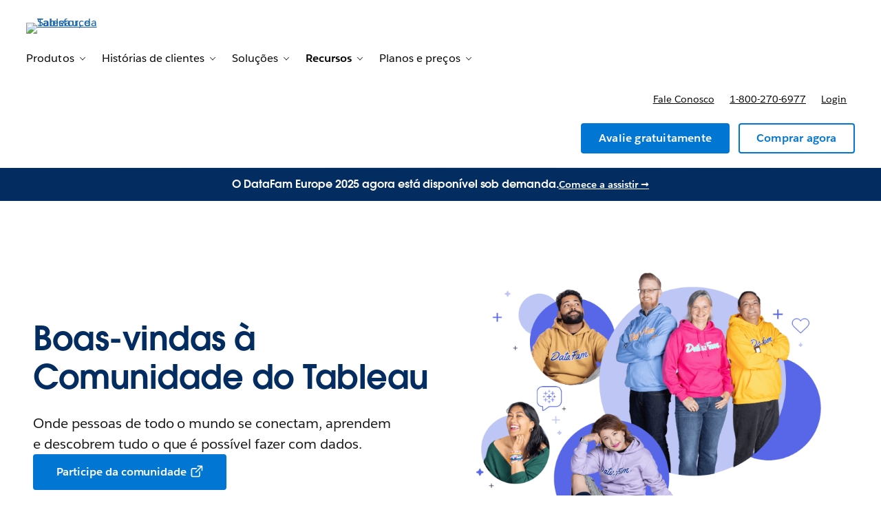

--- FILE ---
content_type: text/html; charset=utf-8
request_url: https://www.tableau.com/pt-br/community?event_type=All&region=All&unfound-event%3Dtrue=&page=1
body_size: 25658
content:
<!doctype html><html lang="pt"><head><meta charset="UTF-8" /><meta name="viewport" content="width=device-width, initial-scale=1.0"><link rel="icon" type="image/x-icon" href="/c/public/exp/app/favicon.ico"><meta property="visitor" content="prospect"><title>Comunidade Tableau | Tableau</title>
<meta property="og:image:alt" content="">
<meta property="og:locale" content="pt_BR">
<meta property="og:type" content="article">
<meta property="og:url" content="https://www.tableau.com/pt-br/community">
<meta property="og:image" content="https://wp.sfdcdigital.com/tableau/en-us/wp-content/uploads/sites/47/2025/10/marquee-2-2-e1761834201741.png?w=1024">
<meta property="og:site_name" content="Tableau">
<meta property="twitter:site" content="">
<meta property="twitter:card" content="summary_large_image">
<meta property="twitter:url" content="https://www.tableau.com/pt-br/community">
<meta name="robots" content="index,follow,max-snippet:-1,max-image-preview:large,max-video-preview:-1">
<meta property="og:title" content="Comunidade Tableau">
<meta property="og:description" content="Boas-vindas à Comunidade do Tableau, onde pessoas do mundo todo se conectam, aprendem e descobrem tudo o que é possível fazer com dados.">
<meta name="description" content="Boas-vindas à Comunidade do Tableau, onde pessoas do mundo todo se conectam, aprendem e descobrem tudo o que é possível fazer com dados.">
<meta property="published_date" content="2025-12-19">
<meta property="modified_date" content="2026-01-05">
<link rel="canonical" href="https://www.tableau.com/pt-br/community">
<link rel="preconnect" href="//a.sfdcstatic.com"/><link rel="preconnect" href="//www.googletagmanager.com"/><link rel="preconnect" href="//www.google-analytics.com"/><link rel="preconnect" href="//wp.salesforce.com"/><link rel="preconnect" href="//service.force.com"/><link rel="preconnect" href="//geolocation.onetrust.com"/><link rel="preconnect" href="//cdn.krxd.net"/><link rel="preconnect" href="//org62.my.salesforce.com"/><link rel="preconnect" href="//dpm.demdex.net"/><link rel="preconnect" href="//cdn.evgnet.com"/><link rel="preconnect" href="//salesforce.us-1.evergage.com"/><link rel="preconnect" href="//api.company-target.com"/><link rel="preconnect" href="//fonts.googleapis.com"/><link rel="preload" as="font" href="//a.sfdcstatic.com/shared/fonts/salesforce-sans/SalesforceSans-Regular.woff2" type="font/woff2" crossorigin="anonymous"/><link rel="preload" as="font" href="//a.sfdcstatic.com/shared/fonts/salesforce-sans/SalesforceSans-Italic.woff2" type="font/woff2" crossorigin="anonymous"/><link rel="preload" as="font" href="//a.sfdcstatic.com/shared/fonts/salesforce-sans/SalesforceSans-Bold.woff2" type="font/woff2" crossorigin="anonymous"/><link rel="preload" as="font" href="//a.sfdcstatic.com/shared/fonts/salesforce-icons/salesforce-icons.woff2" type="font/woff2" crossorigin="anonymous"/><link rel="preload" as="font" href="//a.sfdcstatic.com/shared/fonts/avant-garde/AvantGardeForSalesforceW05-Dm.woff2" type="font/woff2" crossorigin="anonymous"/>
<script>window.sfdcBase = Object.assign(window.sfdcBase||{}, {"env":"PROD","ssoEnabled":true,"clientErrorThreshold":10,"clientErrorEndpoint":"","resourcePrefix":"/c","gtmContainerId":"GTM-BVCN","demandbaseDisabled":false,"iisDisabled":false,"neustarDisabled":false,"page":{"pagename":"TABLEAU:pt-br:community","type":"Other Page","locale":"pt-br","segment":"non-customer:pt-br","sitesection":"pt-br:community","uiframework":"Tableau on Page Builder"},"exp":{"tabia":{},"geolocation":{},"label":"Tableau on Page Builder"},"optimizely":{"enabled":true,"cdnUrl":"https://cdn.optimizely.com/js/25742810060.js"},"iisVersion":"v1-stable","locale":"pt-br"});</script>
<script>globalThis.cliLibsConfig = {"cdnScriptsOrigin":"https://a.sfdcstatic.com","iis":{"disabled":true},"neustar":{"disabled":true},"demandbase":{"disabled":true}};</script>
<script >globalThis.ogsConfig = { env: 'PROD', logLevel: 'info', clientId: 'tableau'};</script>
<link rel="preload" as="style" href="/c/public/exp/pbc/server/css/style.70b34146359a3db08f64.css"/><link rel="stylesheet" href="/c/public/exp/pbc/server/css/style.70b34146359a3db08f64.css" media="screen"/><link rel="preload" as="style" href="https://style-assets.tableau.com/v16.0.1/css/style.header-footer.min.css"/><link rel="stylesheet" href="https://style-assets.tableau.com/v16.0.1/css/style.header-footer.min.css" media="screen"/><link rel="preload" as="style" href="/c/public/exp/pbc/tableau/global-RZKSPJDH.css"/><link rel="stylesheet" href="/c/public/exp/pbc/tableau/global-RZKSPJDH.css" media="screen"/><script type="text/javascript" src="https://a.sfdcstatic.com/digital/@sfdc-www/clientlibs-web-components/v1-stable/top.js"></script><script async type="text/javascript" src="https://a.sfdcstatic.com/enterprise/tableau/prod/2024012/v1/oneTrust/scripttemplates/otSDKStub.js" data-domain-script=2d08f29e-0ede-4e8c-997c-f7ef5be8d4e7></script><script defer type="text/javascript" src="https://a.sfdcstatic.com/digital/@sfdc-www/clientlibs-web-components/v1-stable/bottom.js"></script><script defer type="text/javascript" src="https://a.sfdcstatic.com/digital/@sfdc-www/clientlibs-web-components/v1-stable/ot-ext.js"></script><script defer type="text/javascript" src="https://a.sfdcstatic.com/digital/@sfdc-www/clientlibs-web-components/v1-stable/legacy.js"></script><script defer type="module" src="https://a.sfdcstatic.com/digital/@sfdc-www/clientlibs-web-components/v1-stable/identity.js"></script><script defer type="module" src="https://a.sfdcstatic.com/digital/@sfdc-www-emu/pbc-core-analytics/v1-stable/comp-data.js"></script><script defer type="text/javascript" src="/c/public/exp/pbc/lwc/prod.DkMCI-7B.js"></script><script defer type="text/javascript" src="/c/public/exp/pbc/server/templates.a595209130b3dcad0a6a.js"></script><script defer type="text/javascript" src="/c/public/exp/pbc/server/scripts.10785b1a3dbd45a63dae.js"></script><script defer type="text/javascript" src="/c/public/exp/pbc/server/nunjucksFilters.c98028dd8760c430b456.js"></script><script defer type="text/javascript" src="//a.sfdcstatic.com/shared/js/public/nunjucks-slim.min.js"></script><script defer type="text/javascript" src="https://style-assets.tableau.com/v16.0.1/js/nav-bundle.min.js"></script><script defer type="text/javascript" src="/c/public/exp/pbc/tableau/mkt-attribution-AA731724.min.js"></script><script defer type="module" src="/c/public/exp/pbc/tableau/app-CLR4QWWL.js"></script><script defer type="module" src="https://c.salesforce.com/digital/@sfdc-ogs/v1-stable/sdk/interactions.js"></script>
<script type="module">globalThis.tbidAuthConfig = {host: 'iis.digital.salesforce.com'};</script>
<script>(window.BOOMR_mq=window.BOOMR_mq||[]).push(["addVar",{"rua.upush":"false","rua.cpush":"false","rua.upre":"false","rua.cpre":"false","rua.uprl":"false","rua.cprl":"false","rua.cprf":"false","rua.trans":"","rua.cook":"false","rua.ims":"false","rua.ufprl":"false","rua.cfprl":"false","rua.isuxp":"false","rua.texp":"norulematch","rua.ceh":"false","rua.ueh":"false","rua.ieh.st":"0"}]);</script>
                              <script>!function(e){var n="https://s.go-mpulse.net/boomerang/";if("False"=="True")e.BOOMR_config=e.BOOMR_config||{},e.BOOMR_config.PageParams=e.BOOMR_config.PageParams||{},e.BOOMR_config.PageParams.pci=!0,n="https://s2.go-mpulse.net/boomerang/";if(window.BOOMR_API_key="77T96-MLQ6A-56U4U-YVXFN-SV48P",function(){function e(){if(!o){var e=document.createElement("script");e.id="boomr-scr-as",e.src=window.BOOMR.url,e.async=!0,i.parentNode.appendChild(e),o=!0}}function t(e){o=!0;var n,t,a,r,d=document,O=window;if(window.BOOMR.snippetMethod=e?"if":"i",t=function(e,n){var t=d.createElement("script");t.id=n||"boomr-if-as",t.src=window.BOOMR.url,BOOMR_lstart=(new Date).getTime(),e=e||d.body,e.appendChild(t)},!window.addEventListener&&window.attachEvent&&navigator.userAgent.match(/MSIE [67]\./))return window.BOOMR.snippetMethod="s",void t(i.parentNode,"boomr-async");a=document.createElement("IFRAME"),a.src="about:blank",a.title="",a.role="presentation",a.loading="eager",r=(a.frameElement||a).style,r.width=0,r.height=0,r.border=0,r.display="none",i.parentNode.appendChild(a);try{O=a.contentWindow,d=O.document.open()}catch(_){n=document.domain,a.src="javascript:var d=document.open();d.domain='"+n+"';void(0);",O=a.contentWindow,d=O.document.open()}if(n)d._boomrl=function(){this.domain=n,t()},d.write("<bo"+"dy onload='document._boomrl();'>");else if(O._boomrl=function(){t()},O.addEventListener)O.addEventListener("load",O._boomrl,!1);else if(O.attachEvent)O.attachEvent("onload",O._boomrl);d.close()}function a(e){window.BOOMR_onload=e&&e.timeStamp||(new Date).getTime()}if(!window.BOOMR||!window.BOOMR.version&&!window.BOOMR.snippetExecuted){window.BOOMR=window.BOOMR||{},window.BOOMR.snippetStart=(new Date).getTime(),window.BOOMR.snippetExecuted=!0,window.BOOMR.snippetVersion=12,window.BOOMR.url=n+"77T96-MLQ6A-56U4U-YVXFN-SV48P";var i=document.currentScript||document.getElementsByTagName("script")[0],o=!1,r=document.createElement("link");if(r.relList&&"function"==typeof r.relList.supports&&r.relList.supports("preload")&&"as"in r)window.BOOMR.snippetMethod="p",r.href=window.BOOMR.url,r.rel="preload",r.as="script",r.addEventListener("load",e),r.addEventListener("error",function(){t(!0)}),setTimeout(function(){if(!o)t(!0)},3e3),BOOMR_lstart=(new Date).getTime(),i.parentNode.appendChild(r);else t(!1);if(window.addEventListener)window.addEventListener("load",a,!1);else if(window.attachEvent)window.attachEvent("onload",a)}}(),"".length>0)if(e&&"performance"in e&&e.performance&&"function"==typeof e.performance.setResourceTimingBufferSize)e.performance.setResourceTimingBufferSize();!function(){if(BOOMR=e.BOOMR||{},BOOMR.plugins=BOOMR.plugins||{},!BOOMR.plugins.AK){var n=""=="true"?1:0,t="",a="ck7vacyxhzoc42lpwjca-f-d00a190a0-clientnsv4-s.akamaihd.net",i="false"=="true"?2:1,o={"ak.v":"39","ak.cp":"1772664","ak.ai":parseInt("225242",10),"ak.ol":"0","ak.cr":8,"ak.ipv":4,"ak.proto":"h2","ak.rid":"833245e","ak.r":47358,"ak.a2":n,"ak.m":"a","ak.n":"essl","ak.bpcip":"18.191.80.0","ak.cport":47202,"ak.gh":"23.208.24.236","ak.quicv":"","ak.tlsv":"tls1.3","ak.0rtt":"","ak.0rtt.ed":"","ak.csrc":"-","ak.acc":"","ak.t":"1768927812","ak.ak":"hOBiQwZUYzCg5VSAfCLimQ==32y4nEC1lECaO0mG/LIvc+dNXLCD8xW+/XDYaVuSz62hYjVS2RKCA5EF1RL0MWiOivvhdg2TRYoZrBT941sA3vjOVxinn74XE/YsmAb6ShxeBxUBBgCczMHaXfZ7aEklttURd4929KGgWUwTT/[base64]/JGkzQgyPsz+Jm8QpotWcIN+pH1WAuYiN/0dxnCvMqHDjrtcVQQ=","ak.pv":"230","ak.dpoabenc":"","ak.tf":i};if(""!==t)o["ak.ruds"]=t;var r={i:!1,av:function(n){var t="http.initiator";if(n&&(!n[t]||"spa_hard"===n[t]))o["ak.feo"]=void 0!==e.aFeoApplied?1:0,BOOMR.addVar(o)},rv:function(){var e=["ak.bpcip","ak.cport","ak.cr","ak.csrc","ak.gh","ak.ipv","ak.m","ak.n","ak.ol","ak.proto","ak.quicv","ak.tlsv","ak.0rtt","ak.0rtt.ed","ak.r","ak.acc","ak.t","ak.tf"];BOOMR.removeVar(e)}};BOOMR.plugins.AK={akVars:o,akDNSPreFetchDomain:a,init:function(){if(!r.i){var e=BOOMR.subscribe;e("before_beacon",r.av,null,null),e("onbeacon",r.rv,null,null),r.i=!0}return this},is_complete:function(){return!0}}}}()}(window);</script></head><body><script>
  // Create a JS global namespace for required `wpdata`.
  // navigation — C360 context navigation is populated from `navigation['contextnav-c360']`.
  // blades — blade content.
  // chassis — chassis version, e.g. v2
  window.wpdata = {
    navigation: {},
    blades: [{"id":"1764791893502_lr","name":"sf/notification","attributes":{"audience_segment":["customer","prospect"],"experiment_type":"content","headline":"O DataFam Europe 2025 agora está disponível sob demanda.","headline_color":"255, 255, 255","link":{"label":"Comece a assistir →","variant":"text","url":"https://www.salesforce.com/plus/experience/datafam_europe_2025","target":"_blank"},"blade_background_hex_color":"032D60"},"path":"/community","urlLoc":"pt-br","curHref":"/pt-br/community?event_type=All&region=All&unfound-event%3Dtrue=&page=1","curLocale":"pt-br","cdnEnvTag":"stable","pageAttrs":{"livechat":{"enabled":true},"content_type":"page"},"wpTemplate":"open-template","seoOptions":{"eager_load_images":true}},{"id":"1758567608541_18fv","name":"sf/marquee","attributes":{"blade_layout":"right","two_column_spacing":"standard","audience_segment":["customer","prospect"],"image_overflow":false,"theme_variant":"light_gradient","minimize_blade_spacing_bottom":false,"minimize_blade_spacing":false,"experiment_type":"content","use_eyebrow_as_headline":false,"headline":"Boas-vindas à Comunidade do Tableau","headline_font_color":"#032D60","headline_size":"standard","description":"<p>Onde pessoas de todo o mundo se conectam, aprendem <br/>e descobrem tudo o que é possível fazer com dados.</p>\n","link_1":{"variant":"primary","linkAttributes":[],"label":"Participe da comunidade","source":"standard-link","url":"https://tableau-datafam.slack.com/join/shared_invite/zt-35sexgeyu-MGsV8Q~vJFjrUlY5G7clow#/shared-invite/email","target":"_blank"},"media":{"image":{"src":"https://wp.sfdcdigital.com/tableau/en-us/wp-content/uploads/sites/47/2025/10/marquee-2-2-e1761834201741.png?w=1024","alt":"","title":"2025/10/marquee-2-2-e1761834201741.png","sizes":[{"src":"https://wp.sfdcdigital.com/tableau/en-us/wp-content/uploads/sites/47/2025/10/marquee-2-2-e1761834201741.png?resize=150,150","width":150,"height":150},{"src":"https://wp.sfdcdigital.com/tableau/en-us/wp-content/uploads/sites/47/2025/10/marquee-2-2-e1761834201741.png?resize=300,242","width":300,"height":242},{"src":"https://wp.sfdcdigital.com/tableau/en-us/wp-content/uploads/sites/47/2025/10/marquee-2-2-e1761834201741.png?resize=768,619","width":768,"height":619},{"src":"https://wp.sfdcdigital.com/tableau/en-us/wp-content/uploads/sites/47/2025/10/marquee-2-2-e1761834201741.png?resize=1024,826","width":1024,"height":826},{"src":"https://wp.sfdcdigital.com/tableau/en-us/wp-content/uploads/sites/47/2025/10/marquee-2-2-e1761834201741.png?resize=1536,1239","width":1536,"height":1239}],"width":1024,"height":826,"file_url":"https://wp.sfdcdigital.com/tableau/en-us/wp-content/uploads/sites/47/2025/10/marquee-2-2-e1761834201741.png"}}},"path":"/community","urlLoc":"pt-br","curHref":"/pt-br/community?event_type=All&region=All&unfound-event%3Dtrue=&page=1","curLocale":"pt-br","cdnEnvTag":"stable","pageAttrs":{"livechat":{"enabled":true},"content_type":"page"},"wpTemplate":"open-template","seoOptions":{"eager_load_images":true}},{"id":"1761075592833_y59","name":"sf/text","attributes":{"blade_layout":"center","audience_segment":["customer","prospect"],"theme_variant":"light_gradient","minimize_blade_spacing_bottom":true,"minimize_blade_spacing":false,"experiment_type":"content","headline":"Comece a participar da Comunidade Tableau","headline_font_color":"#032D60","description":"<p>Conhecida como DataFam, a Comunidade Tableau é sua porta de entrada para desenvolver habilidades analíticas, encontrar inspiração e se conectar com milhões de pessoas apaixonadas por dados em todo o mundo. Se você está começando sua jornada ou pronto para levar suas habilidades ao próximo nível, não há forma errada de começar, nem momento melhor do que agora.</p>\n","headline_size":"large","column_grid":"one"},"path":"/community","urlLoc":"pt-br","curHref":"/pt-br/community?event_type=All&region=All&unfound-event%3Dtrue=&page=1","curLocale":"pt-br","cdnEnvTag":"stable","pageAttrs":{"livechat":{"enabled":true},"content_type":"page"},"wpTemplate":"open-template","seoOptions":{"eager_load_images":true}},{"id":"1761075613945_12qt","name":"sf/oneup","attributes":{"blade_layout":"left","audience_segment":["customer","prospect"],"theme_variant":"light_gradient","minimize_blade_spacing_bottom":false,"minimize_blade_spacing":false,"experiment_type":"content","headline":"Aprenda e cresça","headline_font_color":"#032D60","description":"<ul>\n<li>Crie e compartilhe suas visualizações gratuitamente no Tableau Public. <br/><a href=\"https://public.tableau.com/app/discover\" target=\"_blank\">Comece agora</a></li>\n<li>Desenvolva o conhecimento em dados para analisar e se comunicar com os dados de forma eficaz.</li>\n<li>Tenha experiência prática ao conectar, visualizar e compartilhar seus dados.</li>\n</ul>\n","link_1":{"variant":"primary","linkAttributes":[],"label":"Siga a trilha de conhecimento em dados","source":"standard-link","url":"https://trailhead.salesforce.com/content/learn/trails/build-your-data-literacy","target":"_blank"},"link_2":{"variant":"secondary","linkAttributes":[],"source":"standard-link","label":"Siga a trilha de visualização de dados","url":"https://trailhead.salesforce.com/content/learn/trails/get-started-with-data-visualization-in-tableau-desktop","target":"_blank"},"media":{"image":{"src":"https://wp.sfdcdigital.com/tableau/en-us/wp-content/uploads/sites/47/2025/10/Learn-and-Grow-2-e1761832343614.png?w=1024","alt":"","title":"2025/10/Learn-and-Grow-2-e1761832343614.png","sizes":[{"src":"https://wp.sfdcdigital.com/tableau/en-us/wp-content/uploads/sites/47/2025/10/Learn-and-Grow-2-e1761832343614.png?resize=150,150","width":150,"height":150},{"src":"https://wp.sfdcdigital.com/tableau/en-us/wp-content/uploads/sites/47/2025/10/Learn-and-Grow-2-e1761832343614.png?resize=300,178","width":300,"height":178},{"src":"https://wp.sfdcdigital.com/tableau/en-us/wp-content/uploads/sites/47/2025/10/Learn-and-Grow-2-e1761832343614.png?resize=768,457","width":768,"height":457},{"src":"https://wp.sfdcdigital.com/tableau/en-us/wp-content/uploads/sites/47/2025/10/Learn-and-Grow-2-e1761832343614.png?resize=1024,609","width":1024,"height":609}],"width":1024,"height":609,"file_url":"https://wp.sfdcdigital.com/tableau/en-us/wp-content/uploads/sites/47/2025/10/Learn-and-Grow-2-e1761832343614.png"}}},"path":"/community","urlLoc":"pt-br","curHref":"/pt-br/community?event_type=All&region=All&unfound-event%3Dtrue=&page=1","curLocale":"pt-br","cdnEnvTag":"stable","pageAttrs":{"livechat":{"enabled":true},"content_type":"page"},"wpTemplate":"open-template","seoOptions":{"eager_load_images":true}},{"id":"1761075653344_k56","name":"sf/nup","attributes":{"link_location":"below","audience_segment":["prospect","customer"],"theme_variant":"light_gradient","headline_font_color":"#032D60","minimize_blade_spacing_bottom":false,"minimize_blade_spacing":false,"experiment_type":"content","card_type":"sf/quote","grid_type":"grid","card_layout":"Standard","card_description_visibility":true,"card_image":true,"card_eyebrow_visibility":true,"card_link_visibility":false,"blade_background_type":{"blade_background_color":"234, 245, 254","kind":"standard_background"}},"media_items":[{"quote_image":{"headshot":{"src":"https://wp.sfdcdigital.com/tableau/en-us/wp-content/uploads/sites/47/2025/10/Kevin-Wee-DataFam.png?w=828","alt":"","title":"2025/10/Kevin-Wee-DataFam.png","sizes":[{"src":"https://wp.sfdcdigital.com/tableau/en-us/wp-content/uploads/sites/47/2025/10/Kevin-Wee-DataFam.png?resize=150,150","width":150,"height":150},{"src":"https://wp.sfdcdigital.com/tableau/en-us/wp-content/uploads/sites/47/2025/10/Kevin-Wee-DataFam.png?resize=263,300","width":263,"height":300},{"src":"https://wp.sfdcdigital.com/tableau/en-us/wp-content/uploads/sites/47/2025/10/Kevin-Wee-DataFam.png?resize=768,876","width":768,"height":876}],"width":828,"height":944,"file_url":"https://wp.sfdcdigital.com/tableau/en-us/wp-content/uploads/sites/47/2025/10/Kevin-Wee-DataFam.png"},"product":{"id":0,"alt":""},"logo":{"id":0,"alt":""}},"quote_text":"Inscrever-me no Tableau Public foi um ponto de virada na minha carreira em dados, pois me deu uma plataforma gratuita para evoluir e demonstrar minhas habilidades em análise visual, design e UX.","name":"Kevin Wee 黃克文","role":"Analista líder de BI","company_name":"Descubra os serviços financeiros","align_image":"left","kind":"card_quote","id":"1761075685015_v39"}],"path":"/community","urlLoc":"pt-br","curHref":"/pt-br/community?event_type=All&region=All&unfound-event%3Dtrue=&page=1","curLocale":"pt-br","cdnEnvTag":"stable","pageAttrs":{"livechat":{"enabled":true},"content_type":"page"},"wpTemplate":"open-template","seoOptions":{"eager_load_images":false}},{"id":"1761075738054_5dd","name":"sf/oneup","attributes":{"blade_layout":"right","audience_segment":["customer","prospect"],"theme_variant":"light_gradient","minimize_blade_spacing_bottom":false,"minimize_blade_spacing":false,"experiment_type":"content","headline":"Crie conexões","headline_font_color":"#032D60","description":"<ul>\n<li>Conecte-se com outros entusiastas de dados nos Grupos de usuários do Tableau por localização, função e interesses.</li>\n<li>Converse com outros especialistas em dados e iniciantes no Slack para aprender e evoluir.</li>\n</ul>\n","link_1":{"variant":"primary","linkAttributes":[],"url":"https://usergroups.tableau.com/","source":"standard-link","target":"_blank","label":"Encontre um grupo"},"link_2":{"variant":"secondary","linkAttributes":[],"url":"https://tableau-datafam.slack.com/join/shared_invite/zt-35sexgeyu-MGsV8Q~vJFjrUlY5G7clow#/shared-invite/email","source":"standard-link","target":"_blank","label":"Participe da conversa"},"media":{"image":{"src":"https://wp.sfdcdigital.com/tableau/en-us/wp-content/uploads/sites/47/2025/10/Build-Connections-2.png?w=1024","alt":"","title":"2025/10/Build-Connections-2.png","sizes":[{"src":"https://wp.sfdcdigital.com/tableau/en-us/wp-content/uploads/sites/47/2025/10/Build-Connections-2.png?resize=150,150","width":150,"height":150},{"src":"https://wp.sfdcdigital.com/tableau/en-us/wp-content/uploads/sites/47/2025/10/Build-Connections-2.png?resize=300,187","width":300,"height":187},{"src":"https://wp.sfdcdigital.com/tableau/en-us/wp-content/uploads/sites/47/2025/10/Build-Connections-2.png?resize=768,478","width":768,"height":478},{"src":"https://wp.sfdcdigital.com/tableau/en-us/wp-content/uploads/sites/47/2025/10/Build-Connections-2.png?resize=1024,638","width":1024,"height":638},{"src":"https://wp.sfdcdigital.com/tableau/en-us/wp-content/uploads/sites/47/2025/10/Build-Connections-2.png?resize=1536,957","width":1536,"height":957}],"width":1024,"height":638,"file_url":"https://wp.sfdcdigital.com/tableau/en-us/wp-content/uploads/sites/47/2025/10/Build-Connections-2.png"}}},"path":"/community","urlLoc":"pt-br","curHref":"/pt-br/community?event_type=All&region=All&unfound-event%3Dtrue=&page=1","curLocale":"pt-br","cdnEnvTag":"stable","pageAttrs":{"livechat":{"enabled":true},"content_type":"page"},"wpTemplate":"open-template","seoOptions":{"eager_load_images":false}},{"id":"1761075824638_smd","name":"sf/nup","attributes":{"link_location":"below","audience_segment":["prospect","customer"],"theme_variant":"light_gradient","headline_font_color":"#032D60","minimize_blade_spacing_bottom":false,"minimize_blade_spacing":false,"experiment_type":"content","card_type":"sf/quote","grid_type":"grid","card_layout":"Standard","card_description_visibility":true,"card_image":true,"card_eyebrow_visibility":true,"card_link_visibility":false,"blade_background_type":{"blade_background_color":"234, 245, 254","kind":"standard_background"}},"media_items":[{"quote_image":{"headshot":{"src":"https://wp.sfdcdigital.com/tableau/en-us/wp-content/uploads/sites/47/2025/10/Margarita-Moya-DataFam.png?w=828","alt":"","title":"2025/10/Margarita-Moya-DataFam.png","sizes":[{"src":"https://wp.sfdcdigital.com/tableau/en-us/wp-content/uploads/sites/47/2025/10/Margarita-Moya-DataFam.png?resize=150,150","width":150,"height":150},{"src":"https://wp.sfdcdigital.com/tableau/en-us/wp-content/uploads/sites/47/2025/10/Margarita-Moya-DataFam.png?resize=263,300","width":263,"height":300},{"src":"https://wp.sfdcdigital.com/tableau/en-us/wp-content/uploads/sites/47/2025/10/Margarita-Moya-DataFam.png?resize=768,876","width":768,"height":876}],"width":828,"height":944,"file_url":"https://wp.sfdcdigital.com/tableau/en-us/wp-content/uploads/sites/47/2025/10/Margarita-Moya-DataFam.png"},"product":{"id":0,"alt":""},"logo":{"id":0,"alt":""}},"quote_text":"Desde que passei a fazer parte do Grupo de usuários do Tableau de Sydney, conheci pessoas que me surpreendem com o que conseguem fazer com as ferramentas e, inclusive, conquistei meu cargo atual graças às conexões que fiz.","name":"Margarita Moya","role":"Diretora de Capacitação de BI","company_name":"JLL","align_image":"left","kind":"card_quote","id":"1761075856396_vd6"}],"path":"/community","urlLoc":"pt-br","curHref":"/pt-br/community?event_type=All&region=All&unfound-event%3Dtrue=&page=1","curLocale":"pt-br","cdnEnvTag":"stable","pageAttrs":{"livechat":{"enabled":true},"content_type":"page"},"wpTemplate":"open-template","seoOptions":{"eager_load_images":false}},{"id":"1761075906150_pho","name":"sf/oneup","attributes":{"blade_layout":"left","audience_segment":["customer","prospect"],"theme_variant":"light_gradient","minimize_blade_spacing_bottom":false,"minimize_blade_spacing":false,"experiment_type":"content","headline":"Molde o futuro da análise de dados ","headline_font_color":"#032D60","description":"<ul>\n<li>Lidere e fortaleça nossa comunidade como um líder da comunidade do Tableau.</li>\n<li>Influencie os produtos do Tableau compartilhando ideias e votando no IdeaExchange.</li>\n</ul>\n","link_1":{"variant":"primary","linkAttributes":[],"url":"https://www.tableau.com/pt-br/community/community-leaders","source":"standard-link","label":"Saiba mais"},"link_2":{"variant":"secondary","linkAttributes":[],"url":"https://ideas.salesforce.com/s/","source":"standard-link","target":"_blank","label":"Envie uma ideia"},"media":{"image":{"src":"https://wp.sfdcdigital.com/tableau/en-us/wp-content/uploads/sites/47/2025/10/Shape-the-Future-of-Analytics-2.png?w=1024","alt":"","title":"2025/10/Shape-the-Future-of-Analytics-2.png","sizes":[{"src":"https://wp.sfdcdigital.com/tableau/en-us/wp-content/uploads/sites/47/2025/10/Shape-the-Future-of-Analytics-2.png?resize=150,150","width":150,"height":150},{"src":"https://wp.sfdcdigital.com/tableau/en-us/wp-content/uploads/sites/47/2025/10/Shape-the-Future-of-Analytics-2.png?resize=300,187","width":300,"height":187},{"src":"https://wp.sfdcdigital.com/tableau/en-us/wp-content/uploads/sites/47/2025/10/Shape-the-Future-of-Analytics-2.png?resize=768,478","width":768,"height":478},{"src":"https://wp.sfdcdigital.com/tableau/en-us/wp-content/uploads/sites/47/2025/10/Shape-the-Future-of-Analytics-2.png?resize=1024,637","width":1024,"height":637},{"src":"https://wp.sfdcdigital.com/tableau/en-us/wp-content/uploads/sites/47/2025/10/Shape-the-Future-of-Analytics-2.png?resize=1536,956","width":1536,"height":956}],"width":1024,"height":637,"file_url":"https://wp.sfdcdigital.com/tableau/en-us/wp-content/uploads/sites/47/2025/10/Shape-the-Future-of-Analytics-2.png"}}},"path":"/community","urlLoc":"pt-br","curHref":"/pt-br/community?event_type=All&region=All&unfound-event%3Dtrue=&page=1","curLocale":"pt-br","cdnEnvTag":"stable","pageAttrs":{"livechat":{"enabled":true},"content_type":"page"},"wpTemplate":"open-template","seoOptions":{"eager_load_images":false}},{"id":"1761075998559_10w4","name":"sf/text","attributes":{"blade_layout":"center","audience_segment":["customer","prospect"],"theme_variant":"light_gradient","minimize_blade_spacing_bottom":true,"minimize_blade_spacing":false,"experiment_type":"content","headline":"Novidades da Comunidade Tableau","headline_font_color":"#032D60","headline_size":"large","column_grid":"one"},"path":"/community","urlLoc":"pt-br","curHref":"/pt-br/community?event_type=All&region=All&unfound-event%3Dtrue=&page=1","curLocale":"pt-br","cdnEnvTag":"stable","pageAttrs":{"livechat":{"enabled":true},"content_type":"page"},"wpTemplate":"open-template","seoOptions":{"eager_load_images":false}},{"id":"1761076013475_3a6","name":"sf/oneup","attributes":{"blade_layout":"left","audience_segment":["customer","prospect"],"theme_variant":"light_gradient","minimize_blade_spacing_bottom":false,"minimize_blade_spacing":false,"experiment_type":"content","headline":"As eliminatórias do Iron Viz de 2026 já estão abertas.","headline_font_color":"#032D60","description":"<p>De sabores locais a tendências globais, <strong>use dados para contar uma história de Comidas e Bebidas</strong> para o tema das eliminatórias deste ano. Conecte-se com a DataFam, mostre suas habilidades, aumente seu portfólio e ganhe prêmios em dinheiro. Nesta página, você descobre como participar e confere recursos úteis e regras oficiais.</p>\n","link_1":{"variant":"primary","linkAttributes":[],"url":"https://www.tableau.com/pt-br/community/iron-viz","source":"standard-link","label":"Saiba mais"},"media":{"image":{"src":"https://wp.sfdcdigital.com/tableau/en-us/wp-content/uploads/sites/47/2025/10/1280x720-IV26-with-logo-and-tagline-_V3-1-.png?w=1024","alt":"IRON VIZ - Você ganha ou aprende, mas nunca perde","title":"2025/10/1280x720-IV26-with-logo-and-tagline-_V3-1-.png","sizes":[{"src":"https://wp.sfdcdigital.com/tableau/en-us/wp-content/uploads/sites/47/2025/10/1280x720-IV26-with-logo-and-tagline-_V3-1-.png?resize=150,150","width":150,"height":150},{"src":"https://wp.sfdcdigital.com/tableau/en-us/wp-content/uploads/sites/47/2025/10/1280x720-IV26-with-logo-and-tagline-_V3-1-.png?resize=300,169","width":300,"height":169},{"src":"https://wp.sfdcdigital.com/tableau/en-us/wp-content/uploads/sites/47/2025/10/1280x720-IV26-with-logo-and-tagline-_V3-1-.png?resize=768,432","width":768,"height":432},{"src":"https://wp.sfdcdigital.com/tableau/en-us/wp-content/uploads/sites/47/2025/10/1280x720-IV26-with-logo-and-tagline-_V3-1-.png?resize=1024,576","width":1024,"height":576}],"width":1024,"height":576,"file_url":"https://wp.sfdcdigital.com/tableau/en-us/wp-content/uploads/sites/47/2025/10/1280x720-IV26-with-logo-and-tagline-_V3-1-.png"}}},"path":"/community","urlLoc":"pt-br","curHref":"/pt-br/community?event_type=All&region=All&unfound-event%3Dtrue=&page=1","curLocale":"pt-br","cdnEnvTag":"stable","pageAttrs":{"livechat":{"enabled":true},"content_type":"page"},"wpTemplate":"open-template","seoOptions":{"eager_load_images":false}},{"id":"1761076084602_xdx","name":"sf/faq","attributes":{"audience_segment":["customer","prospect"],"theme_variant":"light_gradient","minimize_blade_spacing_bottom":false,"minimize_blade_spacing":false,"experiment_type":"content","headline":"Perguntas frequentes da comunidade","headline_font_color":"#032D60"},"tab_items":[{"label":"1","kind":"card_faq-category","id":"1761076084668_12lu","content":[{"kind":"accordion_group","id":"1761076084714_4n0","accordions":[{"headline":"Onde posso enviar uma ideia ou feedback sobre um produto do Tableau?","description":"<p>Você pode enviar suas ideias para o Tableau pelo site <a href=\"https://ideas.salesforce.com/s/\" target=\"_blank\">ideas.salesforce.com</a>.</p>\n","kind":"card_faq-qna","id":"1761076084748_6gl"},{"headline":"Como posso me inscrever para liderar um Grupo de usuários do Tableau?","description":"<p>As inscrições de novos líderes são aceitas trimestralmente. Para ver quando será a próxima janela de inscrições, acesse <a href=\"https://usergroups.tableau.com/\" target=\"_blank\">usergroups.tableau.com</a> e selecione \"Iniciar um grupo\".</p>\n","kind":"card_faq-qna","id":"1761077295253_6xv"},{"headline":"O que é o Código de Conduta da Comunidade do Tableau?","description":"<p>A comunidade do Tableau está cheia de pessoas inteligentes com uma ampla variedade de conhecimentos e experiências, e queremos garantir que ela continue a ser um ambiente acolhedor e seguro para todos aqueles que desejam participar. Como membro da Comunidade do Tableau, você concorda em seguir este <a href=\"https://www.tableau.com/pt-br/community/code-of-conduct\" target=\"_self\">Código de Conduta</a>, que faz parte dos Termos de Serviço. Especificamente, você concorda com o seguinte ao usar os Espaços da Comunidade do Tableau:</p>\n<ul>\n<li>Seja gentil</li>\n<li>Trate os outros com respeito</li>\n<li>Reconheça o crédito sempre que merecido</li>\n<li>Procure chegar a um entendimento</li>\n<li>Compartilhe seus conhecimentos e faça perguntas</li>\n</ul>\n<p>Se você notar comportamentos que considerar questionáveis, fique à vontade para fornecer orientações de maneira construtiva. Para denunciar comportamentos ou conteúdos inapropriados, envie um email para <a href=\"mailto:community@tableau.com\" target=\"_blank\">community@tableau.com</a>.</p>\n","kind":"card_faq-qna","id":"1761077316745_116a"},{"headline":"Qual é a diferença entre a comunidade do Tableau e a DataFam?","description":"<p>A comunidade do Tableau é a central oficial de todos que usam o Tableau, sejam eles iniciantes, especialistas, desenvolvedores, analistas ou qualquer outra pessoa. Ela inclui programas como Grupos de usuários do Tableau, Tableau Public, Embaixadores e muito mais.</p>\n<p><em>DataFam</em> é um apelido criado pela comunidade que reflete o espírito de conexão, incentivo e paixão compartilhada pelos dados.<br/>Não importa se você está participando do seu primeiro encontro com a comunidade ou se já liderou diversos deles. Se você está aqui, você faz parte da DataFam.</p>\n","kind":"card_faq-qna","id":"1761077332757_16s6"},{"headline":"Quais são todos os programas e recursos da comunidade disponíveis?","description":"<h5><strong>Programas Acadêmicos</strong></h5>\n<p>Softwares e recursos de aprendizado gratuitos para alunos e professores.</p>\n<p><a href=\"https://www.tableau.com/pt-br/community/academic\" target=\"_self\">Saiba mais</a><br/><br/><strong>IdeaExchange</strong></p>\n<p>Compartilhe ideias com os gerentes de produtos da Tableau e vote nas ideias mais relevantes para você.</p>\n<p><a href=\"https://ideas.salesforce.com/s/\" target=\"_blank\">Comece já</a><br/><br/><strong>Fóruns do Tableau</strong></p>\n<p>Publique perguntas ou receba respostas da DataFam.</p>\n<p><a href=\"https://community.tableau.com/s/\" target=\"_blank\">Faça uma pergunta</a><br/><br/><strong>Projetos da comunidade</strong></p>\n<p>Desafios de dados criados pela comunidade com base no nível de habilidade.</p>\n<p><a href=\"https://www.tableau.com/pt-br/community/community-projects\" target=\"_self\">Desenvolva suas habilidades</a><br/><br/><strong>Iron Viz</strong></p>\n<p>A maior competição de visualização de dados do mundo.</p>\n<p><a href=\"https://www.tableau.com/pt-br/community/iron-viz\" target=\"_self\">Saiba mais</a><br/><br/><strong>Tableau Public</strong></p>\n<p>Plataforma gratuita do Tableau para explorar, criar e compartilhar visualizações de maneira pública.</p>\n<p><a href=\"https://www.tableau.com/pt-br/community/public\" target=\"_self\">Inspire-se</a><br/><br/><strong>CRM Analytics</strong></p>\n<p>Recursos da comunidade para administradores, desenvolvedores e profissionais de dados do Salesforce.</p>\n<p><a href=\"https://www.tableau.com/pt-br/community/crm-analytics\" target=\"_self\">Explore os recursos</a><br/><br/><strong>Embaixadores do Tableau</strong></p>\n<p>Líderes da comunidade que criam oportunidades de conexão, desenvolvimento e inspiração.</p>\n<p><a href=\"https://www.tableau.com/pt-br/community/community-leaders/ambassadors\" target=\"_self\">Conecte-se</a><br/><br/><strong>Grupos de usuários do Tableau</strong></p>\n<p>Eventos para os entusiastas do Tableau se conectarem, aprenderem e discutirem sobre tudo o que envolve dados.</p>\n<p><a href=\"https://www.tableau.com/pt-br/community/user-groups\" target=\"_self\">Encontre um grupo</a><br/><br/><strong>DataDev</strong></p>\n<p>Ferramentas e ofertas para desenvolvedores que desejam criar soluções futuras do Tableau.</p>\n<p><a href=\"https://www.tableau.com/pt-br/community/datadev\" target=\"_self\">Personalize o Tableau</a><br/><br/><strong>Slack da comunidade do Tableau</strong></p>\n<p>Um espaço acolhedor para os membros da nossa comunidade se conectarem, aprenderem e se desenvolverem.</p>\n<p><a href=\"https://tableau-datafam.slack.com/join/shared_invite/zt-35sexgeyu-MGsV8Q~vJFjrUlY5G7clow#/shared-invite/email\" target=\"_blank\">Inscreva-se</a><br/><br/><strong>Visionários do Tableau</strong></p>\n<p>O grupo mais especial de líderes da comunidade do Tableau.</p>\n<p><a href=\"https://www.tableau.com/pt-br/community/community-leaders/visionaries\" target=\"_self\">Conecte-se</a><br/><br/><strong>Habilidades com dados</strong></p>\n<p>Treinamentos em habilidades com dados gratuitos online, desenvolvidos para promover um mundo mais capacitado para o uso de dados.</p>\n<p><a href=\"https://www.tableau.com/pt-br/learn\" target=\"_self\">Saiba mais</a></p>\n","kind":"card_faq-qna","id":"1761077349423_70z"},{"headline":"Qual é a diferença entre um Embaixador e um Visionário do Tableau?","description":"<p>O título de Embaixador do Tableau homenageia as pessoas que contribuem para a comunidade. Os Embaixadores do Tableau são reconhecidos como líderes que demonstram gentileza e respeito, promovem o crescimento e incentivam comportamentos inclusivos na comunidade. Para saber mais sobre os valores que usamos como base para avaliar os candidatos, confira a seção do nosso site: <a href=\"https://www.tableau.com/pt-br/community/community-leaders/ambassadors\" target=\"_self\">O que é necessário para se tornar um Embaixador do Tableau</a>.</p>\n","kind":"card_faq-qna","id":"1761084382000_195c"}]}]}],"path":"/community","urlLoc":"pt-br","curHref":"/pt-br/community?event_type=All&region=All&unfound-event%3Dtrue=&page=1","curLocale":"pt-br","cdnEnvTag":"stable","pageAttrs":{"livechat":{"enabled":true},"content_type":"page"},"wpTemplate":"open-template","seoOptions":{"eager_load_images":false}},{"id":"1761077652717_159q","name":"sf/text","attributes":{"blade_layout":"center","audience_segment":["customer","prospect"],"theme_variant":"light_gradient","minimize_blade_spacing_bottom":false,"minimize_blade_spacing":false,"experiment_type":"content","headline":"Forneça percepções acionáveis a todos <strong>com o Tableau Next.</strong>","headline_font_color":"#032D60","description":"<p>Permita que as equipes explorem, entendam e tomem ações com base em dados confiáveis usando o Tableau Next, a primeira plataforma de análises de agentes do mundo.</p>\n","link_1":{"variant":"primary","linkAttributes":[],"label":"Saiba mais","source":"standard-link","url":"https://www.tableau.com/pt-br/products/tableau-next"},"blade_background_type":{"blade_background_color":"234, 245, 254","kind":"standard_background"},"headline_size":"large","column_grid":"one"},"path":"/community","urlLoc":"pt-br","curHref":"/pt-br/community?event_type=All&region=All&unfound-event%3Dtrue=&page=1","curLocale":"pt-br","cdnEnvTag":"stable","pageAttrs":{"livechat":{"enabled":true},"content_type":"page"},"wpTemplate":"open-template","seoOptions":{"eager_load_images":false}},{"id":"1763074201939_1c58_11212","name":"sf/text","attributes":{"chapter_designation":false,"blade_layout":"center","audience_segment":["customer","prospect"],"theme_variant":"light_gradient","minimize_blade_spacing_bottom":false,"minimize_blade_spacing":false,"experiment_type":"content","headline":"Conecte-se com seus clientes e turbine seus resultados com percepções acionáveis.","headline_font_color":"#032D60","link_1":{"variant":"primary","linkAttributes":[],"label":"Experimente o Tableau gratuitamente","source":"standard-link","url":"https://www.tableau.com/pt-br/products/trial"},"link_2":{"variant":"secondary","linkAttributes":[],"label":"Compre o Tableau agora mesmo","source":"standard-link","url":"https://buy.tableau.com/","target":"_blank"},"blade_background_type":{"blade_background_color":"234, 245, 254","kind":"standard_background","blade_background_shape":"convex"},"headline_size":"small","column_grid":"one"},"path":"/community","urlLoc":"pt-br","curHref":"/pt-br/community?event_type=All&region=All&unfound-event%3Dtrue=&page=1","curLocale":"pt-br","cdnEnvTag":"stable","pageAttrs":{"livechat":{"enabled":true},"content_type":"page"},"wpTemplate":"open-template","seoOptions":{"eager_load_images":false}}],
    chassis: 'v2',
  };

  // Create a JS global namespace for storing application/page data used in JS behaviors.
  // This is unique to us, and similar to how we used `drupalSettings`.
  window.TableauExperience = {
    templateName: 'Open Template',
    templateId: 'open-template',
    taxonomy: JSON.parse('{"pageTagsManual":[],"pageTagsAuto":[]}'),
    experiment: {
      'optimizelyExp': '',
      'optimizelyVar': '',
    },
  };
  // Handle adding menu rules to the TableauExperience object if they exist.
  try {
    // dump: Serializes the object to a JSON string
    // safe: Prevents Nunjucks from escaping special characters
    // JSON.parse: Converts the JSON string back to a JavaScript object
    let parsedMenuRules = JSON.parse('[{"menu_name":"main","menu_link":"/products","conditions":{"path_patterns":["/products/*","/developer/*","/pricing/*"]}},{"menu_name":"main","menu_link":"/solutions","conditions":{"entity_bundles":["node:customer_story","node:solution","node:visualization","node:workbook"],"path_patterns":["/solutions/*"]}},{"menu_name":"main","menu_link":"/resources","conditions":{"entity_bundles":["node:blog_post","node:event_in_person","node:product_known_issue","node:series","node:webinar_live","node:webinar_ondemand","node:whitepaper"],"path_patterns":["/community/*","/learn/*","/support/*"]}},{"menu_name":"main","menu_link":"/partners","conditions":{"path_patterns":["/partners/*"]}}]');
    window.TableauExperience.menuRules = parsedMenuRules;
  } catch (error) {
    window.TableauExperience.menuRules = null;
  }

  // The `js` class is added to indicate JavaScript is enabled, allowing conditional styling
  // for JS-driven features.
  // Note: chassis support for adding classes/attributes to html/body is unknown.
  document.documentElement.classList.add('js');
</script>

<div data-selector="page-wrapper" class="flex-fill-viewport-height">
  <a class="screen-reader-text skip-to-content-c360" href="#main-content">
    <div class="screen-reader-container">Pular para o conteúdo</div>
  </a>
  
    <header id="header" class="global-header global-header-v1">
      <nav class="global-header__container content-container content-container--wide" aria-label="Principal">
        <div class="global-header__nav-wrapper">
          <div id="block-tableau-logo" class="global-header__logo-wrapper">
  
  

      <a href="/pt-br" title="Voltar à página inicial do site da Tableau Software" rel="home" class="site-logo logo-img">
      <img loading="eager" src="https://www.tableau.com/themes/custom/tableau_www/logo.v2.svg" alt="Tableau, da Salesforce" />
    </a>
  </div>

          <div class="mobile-buttons">
            <button class="mobile-nav-button" data-search-trigger="coveo" aria-label="Alternar para o menu principal" aria-controls="header-nav" aria-expanded="false">
              <span class="mobile-nav-button__label">Menu</span>
              <span aria-hidden="true" class="mobile-nav-button__icon"></span>
            </button>
          </div>
          <div id="site-header__inner" class="site-header__inner">
            <div id="header-nav" class="header-nav" data-menu-open="false">
              
<div data-menu-name="main" id="block-tableau-main-menu" class="global-header__primary-nav">
  
  
      

          <ul  class="menu primary-nav__menu primary-nav__menu--level-1 menu--main__v1">
            
                          
        
        
                                          
        
        <li class="primary-nav__menu-item primary-nav__menu-item--link primary-nav__menu-item--level-1 primary-nav__menu-item--has-children">
                              
                      <a href="https://www.tableau.com/pt-br/products/tableau" data-value="Products" class="primary-nav__menu-link primary-nav__menu-link--link primary-nav__menu-link--level-1 primary-nav__menu-link--has-children" data-section="header:primary-link"><span class="primary-nav__menu-link-inner">Produtos</span></a>

                                        <button class="primary-nav__button-toggle" aria-controls="submenu-1" aria-expanded="false" aria-hidden="true" tabindex="-1">
                <span class="visually-hidden">Toggle sub-navigation for Produtos</span>
                <span class="icon--menu-toggle"></span>
              </button>

                                      <ul  class="menu primary-nav__menu menu--main__v1 primary-nav__menu--level-2" id="submenu-1">
            
                          
        
        
                                          
        
        <li class="primary-nav__menu-item primary-nav__menu-item--link primary-nav__menu-item--level-2">
                              
                      <a href="https://www.tableau.com/pt-br/products/tableau" data-value="Overview" class="primary-nav__menu-link primary-nav__menu-link--link primary-nav__menu-link--level-2" data-section="header:primary-sublink"><span class="primary-nav__menu-link-inner">Visão geral</span></a>

            
                  </li>
      
                          
        
        
                                          
        
        <li class="primary-nav__menu-item primary-nav__menu-item--link primary-nav__menu-item--level-2 primary-nav__menu-item--has-children">
                              
                      <a href="https://www.tableau.com/pt-br/products/tableau-next" data-value="Tableau Next" class="primary-nav__menu-link primary-nav__menu-link--link primary-nav__menu-link--level-2 primary-nav__menu-link--has-children" data-section="header:primary-sublink"><span class="primary-nav__menu-link-inner">Tableau Next</span></a>

                                        <button class="primary-nav__button-toggle" aria-controls="submenu-2" aria-expanded="false" aria-hidden="true" tabindex="-1">
                <span class="visually-hidden">Toggle sub-navigation for Tableau Next</span>
                <span class="icon--menu-toggle"></span>
              </button>

                                      <ul  class="menu primary-nav__menu menu--main__v1 primary-nav__menu--level-3" id="submenu-2">
            
                          
        
        
                                          
        
        <li class="primary-nav__menu-item primary-nav__menu-item--link primary-nav__menu-item--level-3">
                              
                      <a href="https://www.tableau.com/pt-br/products/tableau-semantics" data-value="Tableau Semantics" class="primary-nav__menu-link primary-nav__menu-link--link primary-nav__menu-link--level-3" data-section="header:tertiary-link"><span class="primary-nav__menu-link-inner">Tableau Semantics</span></a>

            
                  </li>
          </ul>
  
            
                  </li>
      
                          
        
        
                                          
        
        <li class="primary-nav__menu-item primary-nav__menu-item--link primary-nav__menu-item--level-2">
                              
                      <a href="https://www.tableau.com/pt-br/products/cloud-bi" data-value="Tableau Cloud" class="primary-nav__menu-link primary-nav__menu-link--link primary-nav__menu-link--level-2" data-section="header:primary-sublink"><span class="primary-nav__menu-link-inner">Tableau Cloud</span></a>

            
                  </li>
      
                          
        
        
                                          
        
        <li class="primary-nav__menu-item primary-nav__menu-item--link primary-nav__menu-item--level-2">
                              
                      <a href="https://www.tableau.com/pt-br/products/server" data-value="Tableau Server" class="primary-nav__menu-link primary-nav__menu-link--link primary-nav__menu-link--level-2" data-section="header:primary-sublink"><span class="primary-nav__menu-link-inner">Tableau Server</span></a>

            
                  </li>
      
                          
        
        
                                          
        
        <li class="primary-nav__menu-item primary-nav__menu-item--link primary-nav__menu-item--level-2">
                              
                      <a href="https://www.tableau.com/pt-br/products/desktop" data-value="Tableau Desktop" class="primary-nav__menu-link primary-nav__menu-link--link primary-nav__menu-link--level-2" data-section="header:primary-sublink"><span class="primary-nav__menu-link-inner">Tableau Desktop</span></a>

            
                  </li>
      
                          
        
        
                                          
        
        <li class="primary-nav__menu-item primary-nav__menu-item--link primary-nav__menu-item--level-2">
                              
                      <a href="https://www.tableau.com/pt-br/products/new-features" data-value="Latest Release" class="primary-nav__menu-link primary-nav__menu-link--link primary-nav__menu-link--level-2" data-section="header:primary-sublink"><span class="primary-nav__menu-link-inner">Versões mais recentes</span></a>

            
                  </li>
          </ul>
  
            
                  </li>
      
                          
        
        
                                          
        
        <li class="primary-nav__menu-item primary-nav__menu-item--link primary-nav__menu-item--level-1 primary-nav__menu-item--has-children">
                              
                      <a href="https://www.tableau.com/pt-br/solutions/customers" data-value="Customers" class="primary-nav__menu-link primary-nav__menu-link--link primary-nav__menu-link--level-1 primary-nav__menu-link--has-children" data-section="header:primary-link"><span class="primary-nav__menu-link-inner">Histórias de clientes</span></a>

                                        <button class="primary-nav__button-toggle" aria-controls="submenu-2--2" aria-expanded="false" aria-hidden="true" tabindex="-1">
                <span class="visually-hidden">Toggle sub-navigation for Histórias de clientes</span>
                <span class="icon--menu-toggle"></span>
              </button>

                                      <ul  class="menu primary-nav__menu menu--main__v1 primary-nav__menu--level-2" id="submenu-2--2">
            
                          
        
        
                                          
        
        <li class="primary-nav__menu-item primary-nav__menu-item--link primary-nav__menu-item--level-2">
                              
                      <a href="https://www.tableau.com/pt-br/solutions/customers" data-value="Customer Stories" class="primary-nav__menu-link primary-nav__menu-link--link primary-nav__menu-link--level-2" data-section="header:primary-sublink"><span class="primary-nav__menu-link-inner">Histórias de clientes</span></a>

            
                  </li>
      
                          
        
        
                                          
        
        <li class="primary-nav__menu-item primary-nav__menu-item--link primary-nav__menu-item--level-2">
                              
                      <a href="https://www.tableau.com/pt-br/community/my-tableau-story" data-value="Community Stories" class="primary-nav__menu-link primary-nav__menu-link--link primary-nav__menu-link--level-2" data-section="header:primary-sublink"><span class="primary-nav__menu-link-inner">Histórias da comunidade</span></a>

            
                  </li>
          </ul>
  
            
                  </li>
      
                          
        
        
                                          
        
        <li class="primary-nav__menu-item primary-nav__menu-item--link primary-nav__menu-item--level-1 primary-nav__menu-item--has-children">
                              
                      <a href="https://www.tableau.com/pt-br/solutions" data-value="Solutions" class="primary-nav__menu-link primary-nav__menu-link--link primary-nav__menu-link--level-1 primary-nav__menu-link--has-children" data-section="header:primary-link"><span class="primary-nav__menu-link-inner">Soluções</span></a>

                                        <button class="primary-nav__button-toggle" aria-controls="submenu-3--2" aria-expanded="false" aria-hidden="true" tabindex="-1">
                <span class="visually-hidden">Toggle sub-navigation for Soluções</span>
                <span class="icon--menu-toggle"></span>
              </button>

                                      <ul  class="menu primary-nav__menu menu--main__v1 primary-nav__menu--level-2" id="submenu-3--2">
            
                          
        
        
                                          
        
        <li class="primary-nav__menu-item primary-nav__menu-item--link primary-nav__menu-item--level-2 primary-nav__menu-item--has-children">
                              
                      <a href="https://www.tableau.com/pt-br/solutions/industries" data-value="By Industry" class="primary-nav__menu-link primary-nav__menu-link--link primary-nav__menu-link--level-2 primary-nav__menu-link--has-children" data-section="header:primary-sublink"><span class="primary-nav__menu-link-inner">Por segmento</span></a>

                                        <button class="primary-nav__button-toggle" aria-controls="submenu-1--5" aria-expanded="false" aria-hidden="true" tabindex="-1">
                <span class="visually-hidden">Toggle sub-navigation for Por segmento</span>
                <span class="icon--menu-toggle"></span>
              </button>

                                      <ul  class="menu primary-nav__menu menu--main__v1 primary-nav__menu--level-3" id="submenu-1--5">
            
                          
        
        
                                          
        
        <li class="primary-nav__menu-item primary-nav__menu-item--link primary-nav__menu-item--level-3">
                              
                      <a href="https://www.tableau.com/pt-br/solutions/industries/financial-services" data-value="Financial Services" class="primary-nav__menu-link primary-nav__menu-link--link primary-nav__menu-link--level-3" data-section="header:tertiary-link"><span class="primary-nav__menu-link-inner">Serviços Financeiros</span></a>

            
                  </li>
      
                          
        
        
                                          
        
        <li class="primary-nav__menu-item primary-nav__menu-item--link primary-nav__menu-item--level-3">
                              
                      <a href="https://www.tableau.com/pt-br/solutions/industries/healthcare-life-sciences" data-value="Healthcare and Life Sciences" class="primary-nav__menu-link primary-nav__menu-link--link primary-nav__menu-link--level-3" data-section="header:tertiary-link"><span class="primary-nav__menu-link-inner">Saúde e Ciências da Vida</span></a>

            
                  </li>
      
                          
        
        
                                          
        
        <li class="primary-nav__menu-item primary-nav__menu-item--link primary-nav__menu-item--level-3">
                              
                      <a href="https://www.tableau.com/pt-br/solutions/industries/public-sector" data-value="Public Sector" class="primary-nav__menu-link primary-nav__menu-link--link primary-nav__menu-link--level-3" data-section="header:tertiary-link"><span class="primary-nav__menu-link-inner">Setor público</span></a>

            
                  </li>
      
                          
        
        
                                          
        
        <li class="primary-nav__menu-item primary-nav__menu-item--link primary-nav__menu-item--level-3">
                              
                      <a href="https://www.tableau.com/pt-br/solutions/industries/retail-consumer-goods" data-value="Retail and Consumer Goods" class="primary-nav__menu-link primary-nav__menu-link--link primary-nav__menu-link--level-3" data-section="header:tertiary-link"><span class="primary-nav__menu-link-inner">Varejo e Bens de Consumo</span></a>

            
                  </li>
      
                          
        
        
                                          
        
        <li class="primary-nav__menu-item primary-nav__menu-item--link primary-nav__menu-item--level-3">
                              
                      <a href="https://www.tableau.com/pt-br/solutions/industries/communications-media" data-value="Communications and Media" class="primary-nav__menu-link primary-nav__menu-link--link primary-nav__menu-link--level-3" data-section="header:tertiary-link"><span class="primary-nav__menu-link-inner">Comunicações e mídia</span></a>

            
                  </li>
      
                          
        
        
                                          
        
        <li class="primary-nav__menu-item primary-nav__menu-item--link primary-nav__menu-item--level-3">
                              
                      <a href="https://www.tableau.com/pt-br/solutions/industries/manufacturing" data-value="Manufacturing" class="primary-nav__menu-link primary-nav__menu-link--link primary-nav__menu-link--level-3" data-section="header:tertiary-link"><span class="primary-nav__menu-link-inner">Setor industrial</span></a>

            
                  </li>
          </ul>
  
            
                  </li>
      
                          
        
        
                                          
        
        <li class="primary-nav__menu-item primary-nav__menu-item--link primary-nav__menu-item--level-2 primary-nav__menu-item--has-children">
                              
                      <a href="https://www.tableau.com/pt-br/roles" class="primary-nav__menu-link primary-nav__menu-link--link primary-nav__menu-link--level-2 primary-nav__menu-link--has-children" data-value="By Role" data-section="header:primary-sublink"><span class="primary-nav__menu-link-inner">Por função</span></a>

                                        <button class="primary-nav__button-toggle" aria-controls="submenu-2--5" aria-expanded="false" aria-hidden="true" tabindex="-1">
                <span class="visually-hidden">Toggle sub-navigation for Por função</span>
                <span class="icon--menu-toggle"></span>
              </button>

                                      <ul  class="menu primary-nav__menu menu--main__v1 primary-nav__menu--level-3" id="submenu-2--5">
            
                          
        
        
                                          
        
        <li class="primary-nav__menu-item primary-nav__menu-item--link primary-nav__menu-item--level-3">
                              
                      <a href="https://www.tableau.com/pt-br/business-leader" data-value="Business Leader" class="primary-nav__menu-link primary-nav__menu-link--link primary-nav__menu-link--level-3" data-section="header:tertiary-link"><span class="primary-nav__menu-link-inner">Líder de negócios</span></a>

            
                  </li>
      
                          
        
        
                                          
        
        <li class="primary-nav__menu-item primary-nav__menu-item--link primary-nav__menu-item--level-3">
                              
                      <a href="https://www.tableau.com/pt-br/data-it-leader" data-value="Data and IT Leader" class="primary-nav__menu-link primary-nav__menu-link--link primary-nav__menu-link--level-3" data-section="header:tertiary-link"><span class="primary-nav__menu-link-inner">Líder de dados e TI</span></a>

            
                  </li>
      
                          
        
        
                                          
        
        <li class="primary-nav__menu-item primary-nav__menu-item--link primary-nav__menu-item--level-3">
                              
                      <a href="https://www.tableau.com/pt-br/analyst" data-value="Analyst" class="primary-nav__menu-link primary-nav__menu-link--link primary-nav__menu-link--level-3" data-section="header:tertiary-link"><span class="primary-nav__menu-link-inner">Analista</span></a>

            
                  </li>
      
                          
        
        
                                          
        
        <li class="primary-nav__menu-item primary-nav__menu-item--link primary-nav__menu-item--level-3">
                              
                      <a href="https://www.tableau.com/pt-br/developer" data-value="Developer" class="primary-nav__menu-link primary-nav__menu-link--link primary-nav__menu-link--level-3" data-section="header:tertiary-link"><span class="primary-nav__menu-link-inner">Desenvolvedor</span></a>

            
                  </li>
      
                          
        
        
                                          
        
        <li class="primary-nav__menu-item primary-nav__menu-item--link primary-nav__menu-item--level-3">
                              
                      <a href="https://www.tableau.com/pt-br/solutions/departments/marketing" data-value="Marketing" class="primary-nav__menu-link primary-nav__menu-link--link primary-nav__menu-link--level-3" data-section="header:tertiary-link"><span class="primary-nav__menu-link-inner">Marketing</span></a>

            
                  </li>
      
                          
        
        
                                          
        
        <li class="primary-nav__menu-item primary-nav__menu-item--link primary-nav__menu-item--level-3">
                              
                      <a href="https://www.tableau.com/pt-br/solutions/departments/finance" data-value="Finance" class="primary-nav__menu-link primary-nav__menu-link--link primary-nav__menu-link--level-3" data-section="header:tertiary-link"><span class="primary-nav__menu-link-inner">Finanças</span></a>

            
                  </li>
      
                          
        
        
                                          
        
        <li class="primary-nav__menu-item primary-nav__menu-item--link primary-nav__menu-item--level-3">
                              
                      <a href="https://www.tableau.com/pt-br/solutions/departments/sales" data-value="Sales" class="primary-nav__menu-link primary-nav__menu-link--link primary-nav__menu-link--level-3" data-section="header:tertiary-link"><span class="primary-nav__menu-link-inner">Vendas</span></a>

            
                  </li>
      
                          
        
        
                                          
        
        <li class="primary-nav__menu-item primary-nav__menu-item--link primary-nav__menu-item--level-3">
                              
                      <a href="https://www.tableau.com/pt-br/solutions/support-and-service-analytics" data-value="Support and Service" class="primary-nav__menu-link primary-nav__menu-link--link primary-nav__menu-link--level-3" data-section="header:tertiary-link"><span class="primary-nav__menu-link-inner">Suporte e atendimento</span></a>

            
                  </li>
          </ul>
  
            
                  </li>
      
                          
        
        
                                          
        
        <li class="primary-nav__menu-item primary-nav__menu-item--link primary-nav__menu-item--level-2">
                              
                      <a href="https://www.tableau.com/pt-br/solutions/technologies" data-value="By Technology" class="primary-nav__menu-link primary-nav__menu-link--link primary-nav__menu-link--level-2" data-section="header:primary-sublink"><span class="primary-nav__menu-link-inner">Por tecnologia</span></a>

            
                  </li>
      
                          
        
        
                                          
        
        <li class="primary-nav__menu-item primary-nav__menu-item--link primary-nav__menu-item--level-2 primary-nav__menu-item--has-children">
                              
                      <a href="https://www.tableau.com/pt-br/solutions/exchange" data-value="Tableau Exchange" class="primary-nav__menu-link primary-nav__menu-link--link primary-nav__menu-link--level-2 primary-nav__menu-link--has-children" data-section="header:primary-sublink"><span class="primary-nav__menu-link-inner">Tableau Exchange</span></a>

                                        <button class="primary-nav__button-toggle" aria-controls="submenu-4--4" aria-expanded="false" aria-hidden="true" tabindex="-1">
                <span class="visually-hidden">Toggle sub-navigation for Tableau Exchange</span>
                <span class="icon--menu-toggle"></span>
              </button>

                                      <ul  class="menu primary-nav__menu menu--main__v1 primary-nav__menu--level-3" id="submenu-4--4">
            
                          
        
        
                                          
        
        <li class="primary-nav__menu-item primary-nav__menu-item--link primary-nav__menu-item--level-3">
                              
                      <a href="https://www.tableau.com/pt-br/solutions/exchange/accelerators" data-value="Accelerators" class="primary-nav__menu-link primary-nav__menu-link--link primary-nav__menu-link--level-3" data-section="header:tertiary-link"><span class="primary-nav__menu-link-inner">Aceleradores</span></a>

            
                  </li>
          </ul>
  
            
                  </li>
      
                          
        
        
                                          
        
        <li class="primary-nav__menu-item primary-nav__menu-item--link primary-nav__menu-item--level-2">
                              
                      <a href="https://www.tableau.com/pt-br/data-insights/dashboard-showcase" data-value="Dashboard Showcase" class="primary-nav__menu-link primary-nav__menu-link--link primary-nav__menu-link--level-2" data-section="header:primary-sublink"><span class="primary-nav__menu-link-inner">Vitrine de painéis</span></a>

            
                  </li>
          </ul>
  
            
                  </li>
      
                          
        
        
                                          
        
        <li class="primary-nav__menu-item primary-nav__menu-item--link primary-nav__menu-item--level-1 primary-nav__menu-item--has-children">
                              
                      <a href="https://www.tableau.com/pt-br/resources" data-value="Resources" class="primary-nav__menu-link primary-nav__menu-link--link primary-nav__menu-link--level-1 primary-nav__menu-link--has-children" data-section="header:primary-link"><span class="primary-nav__menu-link-inner">Recursos</span></a>

                                        <button class="primary-nav__button-toggle" aria-controls="submenu-4--5" aria-expanded="false" aria-hidden="true" tabindex="-1">
                <span class="visually-hidden">Toggle sub-navigation for Recursos</span>
                <span class="icon--menu-toggle"></span>
              </button>

                                      <ul  class="menu primary-nav__menu menu--main__v1 primary-nav__menu--level-2" id="submenu-4--5">
            
                          
        
        
                                          
        
        <li class="primary-nav__menu-item primary-nav__menu-item--link primary-nav__menu-item--level-2">
                              
                      <a href="https://www.tableau.com/pt-br/learn/get-started" data-value="Getting Started" class="primary-nav__menu-link primary-nav__menu-link--link primary-nav__menu-link--level-2" data-section="header:primary-sublink"><span class="primary-nav__menu-link-inner">Introdução</span></a>

            
                  </li>
      
                          
        
        
                                          
        
        <li class="primary-nav__menu-item primary-nav__menu-item--link primary-nav__menu-item--level-2 primary-nav__menu-item--has-children">
                              
                      <a href="https://www.tableau.com/pt-br/learn" data-value="Learn Tableau" class="primary-nav__menu-link primary-nav__menu-link--link primary-nav__menu-link--level-2 primary-nav__menu-link--has-children" data-section="header:primary-sublink"><span class="primary-nav__menu-link-inner">Aprenda a usar o Tableau</span></a>

                                        <button class="primary-nav__button-toggle" aria-controls="submenu-2--7" aria-expanded="false" aria-hidden="true" tabindex="-1">
                <span class="visually-hidden">Toggle sub-navigation for Aprenda a usar o Tableau</span>
                <span class="icon--menu-toggle"></span>
              </button>

                                      <ul  class="menu primary-nav__menu menu--main__v1 primary-nav__menu--level-3" id="submenu-2--7">
            
                          
        
        
                                          
        
        <li class="primary-nav__menu-item primary-nav__menu-item--link primary-nav__menu-item--level-3">
                              
                      <a href="https://www.tableau.com/pt-br/events/webinars" data-value="Webinars" class="primary-nav__menu-link primary-nav__menu-link--link primary-nav__menu-link--level-3" data-section="header:tertiary-link"><span class="primary-nav__menu-link-inner">Webinars</span></a>

            
                  </li>
      
                          
        
        
                                          
        
        <li class="primary-nav__menu-item primary-nav__menu-item--link primary-nav__menu-item--level-3">
                              
                      <a href="https://www.tableau.com/pt-br/learn/whitepapers" data-value="Whitepapers" class="primary-nav__menu-link primary-nav__menu-link--link primary-nav__menu-link--level-3" data-section="header:tertiary-link"><span class="primary-nav__menu-link-inner">Whitepapers</span></a>

            
                  </li>
      
                          
        
        
                                          
        
        <li class="primary-nav__menu-item primary-nav__menu-item--link primary-nav__menu-item--level-3">
                              
                      <a href="https://www.tableau.com/pt-br/learn/articles" data-value="Articles" class="primary-nav__menu-link primary-nav__menu-link--link primary-nav__menu-link--level-3" data-section="header:tertiary-link"><span class="primary-nav__menu-link-inner">Artigos</span></a>

            
                  </li>
      
                          
        
        
                                          
        
        <li class="primary-nav__menu-item primary-nav__menu-item--link primary-nav__menu-item--level-3">
                              
                      <a href="https://www.tableau.com/pt-br/learn/training" data-value="Free Training Videos" class="primary-nav__menu-link primary-nav__menu-link--link primary-nav__menu-link--level-3" data-section="header:tertiary-link"><span class="primary-nav__menu-link-inner">Vídeos de treinamento gratuitos</span></a>

            
                  </li>
      
                          
        
        
                                          
        
        <li class="primary-nav__menu-item primary-nav__menu-item--link primary-nav__menu-item--level-3">
                              
                      <a href="https://www.tableau.com/pt-br/learn/data-skills" data-value="Build Data Literacy" class="primary-nav__menu-link primary-nav__menu-link--link primary-nav__menu-link--level-3" data-section="header:tertiary-link"><span class="primary-nav__menu-link-inner">Promova a capacitação em dados</span></a>

            
                  </li>
      
                          
        
        
                                          
        
        <li class="primary-nav__menu-item primary-nav__menu-item--link primary-nav__menu-item--level-3">
                              
                      <a href="https://www.tableau.com/pt-br/learn/classroom" data-value="Instructor-led Training" class="primary-nav__menu-link primary-nav__menu-link--link primary-nav__menu-link--level-3" data-section="header:tertiary-link"><span class="primary-nav__menu-link-inner">Treinamento com instrutor</span></a>

            
                  </li>
      
                          
        
        
                                          
        
        <li class="primary-nav__menu-item primary-nav__menu-item--link primary-nav__menu-item--level-3">
                              
                      <a href="https://www.tableau.com/pt-br/learn/training/elearning" data-value="Tableau eLearning" class="primary-nav__menu-link primary-nav__menu-link--link primary-nav__menu-link--level-3" data-section="header:tertiary-link"><span class="primary-nav__menu-link-inner">Tableau eLearning</span></a>

            
                  </li>
      
                          
        
        
                                          
        
        <li class="primary-nav__menu-item primary-nav__menu-item--link primary-nav__menu-item--level-3">
                              
                      <a href="https://www.tableau.com/pt-br/community/academic" data-value="Academic Programs" class="primary-nav__menu-link primary-nav__menu-link--link primary-nav__menu-link--level-3" data-section="header:tertiary-link"><span class="primary-nav__menu-link-inner">Programas acadêmicos</span></a>

            
                  </li>
          </ul>
  
            
                  </li>
      
                          
        
        
                                          
        
        <li class="primary-nav__menu-item primary-nav__menu-item--link primary-nav__menu-item--level-2">
                              
                      <a href="https://www.tableau.com/pt-br/community" data-value="Community" class="primary-nav__menu-link primary-nav__menu-link--link primary-nav__menu-link--level-2" data-section="header:primary-sublink"><span class="primary-nav__menu-link-inner">Comunidade</span></a>

            
                  </li>
      
                          
        
        
                                          
        
        <li class="primary-nav__menu-item primary-nav__menu-item--link primary-nav__menu-item--level-2">
                              
                      <a href="https://www.tableau.com/pt-br/blog" data-value="Blog" class="primary-nav__menu-link primary-nav__menu-link--link primary-nav__menu-link--level-2" data-section="header:primary-sublink"><span class="primary-nav__menu-link-inner">Blog</span></a>

            
                  </li>
      
                          
        
        
                                          
        
        <li class="primary-nav__menu-item primary-nav__menu-item--link primary-nav__menu-item--level-2">
                              
                      <a href="https://www.tableau.com/pt-br/community/events" data-value="Events" class="primary-nav__menu-link primary-nav__menu-link--link primary-nav__menu-link--level-2" data-section="header:primary-sublink"><span class="primary-nav__menu-link-inner">Eventos</span></a>

            
                  </li>
      
                          
        
        
                                          
        
        <li class="primary-nav__menu-item primary-nav__menu-item--link primary-nav__menu-item--level-2">
                              
                      <a href="https://www.tableau.com/pt-br/support" data-value="Support" class="primary-nav__menu-link primary-nav__menu-link--link primary-nav__menu-link--level-2" data-section="header:primary-sublink"><span class="primary-nav__menu-link-inner">Suporte</span></a>

            
                  </li>
      
                          
        
        
                                          
        
        <li class="primary-nav__menu-item primary-nav__menu-item--link primary-nav__menu-item--level-2">
                              
                      <a href="https://www.tableau.com/pt-br/support/help" data-value="Tableau Help" class="primary-nav__menu-link primary-nav__menu-link--link primary-nav__menu-link--level-2" data-section="header:primary-sublink"><span class="primary-nav__menu-link-inner">Ajuda do Tableau</span></a>

            
                  </li>
      
                          
        
        
                                          
        
        <li class="primary-nav__menu-item primary-nav__menu-item--link primary-nav__menu-item--level-2">
                              
                      <a href="https://trailhead.salesforce.com/pt-BR" target="_blank" data-value="Trailhead" class="primary-nav__menu-link primary-nav__menu-link--link primary-nav__menu-link--level-2" data-section="header:primary-sublink"><span class="primary-nav__menu-link-inner">Trailhead</span></a>

            
                  </li>
          </ul>
  
            
                  </li>
      
                          
        
        
                                          
        
        <li class="primary-nav__menu-item primary-nav__menu-item--link primary-nav__menu-item--level-1 primary-nav__menu-item--has-children">
                              
                      <a href="https://www.tableau.com/pt-br/pricing" data-value="Pricing" class="primary-nav__menu-link primary-nav__menu-link--link primary-nav__menu-link--level-1 primary-nav__menu-link--has-children" data-section="header:primary-link"><span class="primary-nav__menu-link-inner">Planos e preços</span></a>

                                        <button class="primary-nav__button-toggle" aria-controls="submenu-5--7" aria-expanded="false" aria-hidden="true" tabindex="-1">
                <span class="visually-hidden">Toggle sub-navigation for Planos e preços</span>
                <span class="icon--menu-toggle"></span>
              </button>

                                      <ul  class="menu primary-nav__menu menu--main__v1 primary-nav__menu--level-2" id="submenu-5--7">
            
                          
        
        
                                          
        
        <li class="primary-nav__menu-item primary-nav__menu-item--link primary-nav__menu-item--level-2">
                              
                      <a href="https://www.tableau.com/pt-br/product-and-pricing-selector" data-value="Pricing Calculator" class="primary-nav__menu-link primary-nav__menu-link--link primary-nav__menu-link--level-2" data-section="header:primary-sublink"><span class="primary-nav__menu-link-inner">Calculadora de preços</span></a>

            
                  </li>
      
                          
        
        
                                          
        
        <li class="primary-nav__menu-item primary-nav__menu-item--link primary-nav__menu-item--level-2">
                              
                      <a href="https://www.tableau.com/pt-br/pricing/tableau-plus" data-value="Buy Tableau+" class="primary-nav__menu-link primary-nav__menu-link--link primary-nav__menu-link--level-2" data-section="header:primary-sublink"><span class="primary-nav__menu-link-inner">Buy Tableau+</span></a>

            
                  </li>
          </ul>
  
            
                  </li>
          </ul>
  

  </div>

            </div>
          </div>
        </div>
        <div class="global-header__secondary-nav fadable fadable--faded-out">
          <div id="block-tableau-menu-secondary-nav">
  
  
      <div data-embeddable-id="526" class="embeddable">
  






      <div class="">
    <nav id="tableau-menu-secondary-nav" role="navigation">
<ul class="global-header__secondary-menu">

<!-- contact us and phone number -->
<li class="global-header__secondary-item exp-link"><a href="/pt-br/about/contact" class="global-header__secondary-link">Fale conosco</a></li>
<li class="global-header__secondary-item exp-link"><a href="Tel.: +18002706977
" class="global-header__secondary-link">1-800-270-6977</a></li>
<!-- end contact us and phone number -->


  <!--<li class="global-header__secondary-item"><a class="global-header__secondary-link user-vary-link user-anonymous-show user-guest-show" href="/pricing/">Pricing</a></li>-->
  <li class="global-header__secondary-item"><a class="global-header__secondary-link user-vary-link user-anonymous-show" href="/pt-br/tableau-login-hub">Login</a></li>
  <li class="global-header__secondary-item"><a rel="nofollow" class="global-header__secondary-link user-vary-link user-guest-show" href="/pt-br/user/account-convert">Criar conta
</a></li>
  <li class="global-header__secondary-item"><a class="global-header__myaccount-link text--dark-body user-vary-link user-customer-show user-partner-show user-authenticated-show" href="/pt-br/my-tableau"><span class="my-account-name"></span></a></li>
</ul>

<ul class="global-header__secondary-menu-ctas" >
  <li class="global-header__secondary-item"   data-menu-personalize="hide"><a class="cta global-header__secondary-cta user-vary-link user-anonymous-show user-guest-show user-authenticated-show section-vary-link section-academic-hide" href="/pt-br/products/trial">Avalie gratuitamente</a></li>
  <li class="global-header__secondary-item"   data-menu-personalize="hide"><a class="cta cta--secondary cta--buy-now global-header__secondary-cta user-vary-link user-anonymous-show section-vary-link section-academic-hide" href="https://buy.tableau.com/pt-br/">Comprar agora</a></li>
  
  <li class="global-header__secondary-item"  ><a class="cta cta--dark global-header__secondary-cta user-vary-link user-customer-show section-vary-link section-academic-hide" href="/pt-br/learn/training">Treinamento grátis</a></li>
  <li class="global-header__secondary-item"  ><a class="cta cta--dark global-header__secondary-cta user-vary-link user-partner-show" href="/pt-br/prc/home">Portal de parceiros
</a></li>
  <li class="global-header__secondary-item"><a class="cta cta--dark global-header__secondary-cta section-vary-link section-academic-show" href="/pt-br/products/public/download">Tenha acesso ao Tableau gratuitamente
</a></li>
  <li class="global-header__secondary-item"   data-menu-personalize="show"><a class="cta global-header__secondary-cta user-vary-link user-anonymous-show user-guest-show user-authenticated-show section-vary-link section-academic-hide" href="/pt-br/about/contact/global-sales">Contate a equipe de vendas</a></li>
  <li class="global-header__secondary-item"   data-menu-personalize="show"><a class="cta cta--secondary global-header__secondary-cta user-vary-link user-anonymous-show user-guest-show user-authenticated-show section-vary-link section-academic-hide" href="/pt-br/products/trial">Avalie gratuitamente</a></li>
</ul>
</nav>

    </div>
  </div>

  </div>

          <div class="global-header__search-wrapper">
            <div class="global-header__search autocomplete" data-selector="global-search">
              <input
                data-selector="global-search-input"
                class="global-header__search-input autocomplete-input"
                name="q"
                type="search"
                placeholder="Pesquisar"
                autocomplete="off">
              <ul
                id="suggestions-list"
                data-selector="global-search-suggestions"
                class="global-header__search-results autocomplete-result-list"></ul>
              <button data-selector="global-search-close" class="global-header__search-close">
                <span class="sr-only">Cancelar pesquisa</span>
              </button>
            </div>
          </div>
        </div>
      </nav>
    </header>
  

  

  <main id="main-content" class="pbc-open-template main-content flex-grow">
    <div data-blade-id="1764791893502_lr" data-blade-position="1" data-blade-name="sf/notification" data-blade-variant="notification" data-blade-source="www" data-blade-type="blade">


 









    

















<section id="1764791893502_lr" class="relative notification--blade notification--blade--image-standard" style="background-color:#032D60"
         >
        <article class="theme--light_gradient" data-module-id="1764791893502_lr" data-module-name="O DataFam Europe 2025 agora está disponível sob demanda." data-module-position="1" data-module-type="headline">
            <div class="notification__content-wrapper">
                
                <div class="notification__text-wrapper">
                    <p class="notification__text" style="color: rgb(255, 255, 255)">O DataFam Europe 2025 agora está disponível sob demanda.</p>
                    
                    
                        
    
    <a class="notification__link pbc_link--bold"  href="https://www.salesforce.com/plus/experience/datafam_europe_2025" target="_blank" style="color: rgb(255, 255, 255)">
        Comece a assistir →
    </a>

                    
                </div>
            </div>
        </article>
</section>

</div><div data-blade-id="1758567608541_18fv" data-blade-position="2" data-blade-name="sf/marquee" data-blade-variant="marquee" data-blade-source="www" data-blade-type="blade">























    
    




    





    


    




    







    





<section id="1758567608541_18fv"
         class="relative marquee--blade marquee--right-image
         theme--light_gradient  theme-light-blue-20"
         >
    <div class="container">
        
        <article class="grid grid_main grid--onebyone" data-module-track-impressions="" data-module-id="1758567608541_18fv" data-module-name="Boas-vindas à Comunidade do Tableau" data-module-position="1" data-module-type="headline">
            
    
        <div class="image__wrapper ">
            
            
        <img  src="https://wp.sfdcdigital.com/tableau/en-us/wp-content/uploads/sites/47/2025/10/marquee-2-2-e1761834201741.png?w=1024" class="image__asset" alt="" sizes="100vw" 
    
    
        
    
        
    
        
    
        
    
        
    
    srcset="https://wp.sfdcdigital.com/tableau/en-us/wp-content/uploads/sites/47/2025/10/marquee-2-2-e1761834201741.png?resize=150,150 150w,https://wp.sfdcdigital.com/tableau/en-us/wp-content/uploads/sites/47/2025/10/marquee-2-2-e1761834201741.png?resize=300,242 300w,https://wp.sfdcdigital.com/tableau/en-us/wp-content/uploads/sites/47/2025/10/marquee-2-2-e1761834201741.png?resize=768,619 768w,https://wp.sfdcdigital.com/tableau/en-us/wp-content/uploads/sites/47/2025/10/marquee-2-2-e1761834201741.png?resize=1024,826 1024w,https://wp.sfdcdigital.com/tableau/en-us/wp-content/uploads/sites/47/2025/10/marquee-2-2-e1761834201741.png?resize=1536,1239 1536w"
 height="826" width="1024"/>
    
            
            
        </div>
    
    <div class="content__wrapper ">
        <header class="marquee__blade-heading eyebrow--standard ">
            
            
            
            
            
                
                
                    

<h1 class="headline marquee__headline--standard" style=" ">
    
        Boas-vindas à Comunidade do Tableau
    

</h1>

                
            
            <div class="blade__description">
    <p>Onde pessoas de todo o mundo se conectam, aprendem <br/>e descobrem tudo o que é possível fazer com dados.</p>

</div>
            
            
        </header>
        
        
            











<div class="cta_container flex flex--right ctas__1">
    
    
        
            
            
            
            
            
            
            
            

            

            

            

            



    



    <pbc-button
        class="cta_button__wrapper"
        data-link-text="Participe da comunidade"
         data-link-url="https://tableau-datafam.slack.com/join/shared_invite/zt-35sexgeyu-MGsV8Q~vJFjrUlY5G7clow#/shared-invite/email" data-link-type="primary cta"
        
    >
        

        
<a class="cta_button "
    data-size=""
    data-variant="primary"
    data-stacking="default"
    
     aria-label="Participe da comunidade: Boas-vindas à Comunidade do Tableau"
     href="https://tableau-datafam.slack.com/join/shared_invite/zt-35sexgeyu-MGsV8Q~vJFjrUlY5G7clow#/shared-invite/email"
     target="_blank" rel="noopener"
    
>
    Participe da comunidade
    
    
    
    
        
            
        
    
    
        <svg width="18" height="18" viewBox="0 0 18 18" xmlns="http://www.w3.org/2000/svg" fill="currentColor">
            <path fill-rule="evenodd" clip-rule="evenodd" d="M10.0977 2.16345H14.5237L6.8804 9.80671C6.69002 9.99709 6.69002 10.3058 6.8804 10.4961L7.34002 10.9558C7.5304 11.1461 7.83906 11.1461 8.02945 10.9558L15.6717 3.31348V7.73848C15.6717 8.00772 15.89 8.22598 16.1592 8.22598H16.8092C17.0785 8.22598 17.2967 8.00772 17.2967 7.73848V1.47595C17.2967 0.958186 16.877 0.538452 16.3592 0.538452H10.0977C9.82847 0.538452 9.61021 0.756713 9.61021 1.02595V1.67595C9.61021 1.94519 9.82847 2.16345 10.0977 2.16345ZM2.97559 4.03905C1.62939 4.03905 0.538086 5.13036 0.538086 6.47655V14.8516C0.538086 16.1977 1.62939 17.2891 2.97559 17.2891H11.3506C12.6968 17.2891 13.7881 16.1977 13.7881 14.8516L13.7881 8.88513C13.7881 8.59574 13.4383 8.45066 13.2335 8.65509L12.4493 9.43768C12.2661 9.62059 12.1631 9.86888 12.1631 10.1278V14.8516C12.1631 15.3003 11.7993 15.6641 11.3506 15.6641H2.97559C2.52686 15.6641 2.16309 15.3003 2.16309 14.8516V6.47655C2.16309 6.02782 2.52685 5.66405 2.97559 5.66405H7.79909C8.07127 5.66405 8.33106 5.55029 8.51564 5.35026L9.2223 4.58446C9.41442 4.37626 9.26675 4.03905 8.98345 4.03905H2.97559Z"/>
        </svg>
    

    
</a>


    </pbc-button>

    
 

        
    
        
    

</div>

        
    </div>

        </article>
    </div>
        
        
</section>


</div><div data-blade-id="1761075592833_y59" data-blade-position="3" data-blade-name="sf/text" data-blade-variant="text" data-blade-source="www" data-blade-type="blade">


 





























<section id="1761075592833_y59"
         class="relative text--blade theme--light_gradient  theme-light-blue-20
        "
         
         
         
         >
    
    <div class="container container--min-spacing-bottom">
        <article class="grid grid_main text__blade--link_below text--center
        "
                 data-module-id="1761075592833_y59" data-module-name="Comece a participar da Comunidade Tableau" data-module-position="1" data-module-type="headline" data-module-track-impressions="">
            

<header class="text__blade-heading eyebrow--large ">
    
    
    
    

<h2 class="headline text__headline--large" style=" ">
    
        Comece a participar da Comunidade Tableau
    

</h2>

    
    

    
    
    <div class="blade__description ">
        
    <p>Conhecida como DataFam, a Comunidade Tableau é sua porta de entrada para desenvolver habilidades analíticas, encontrar inspiração e se conectar com milhões de pessoas apaixonadas por dados em todo o mundo. Se você está começando sua jornada ou pronto para levar suas habilidades ao próximo nível, não há forma errada de começar, nem momento melhor do que agora.</p>


    </div>
    
</header>






        </article>
    </div>

    
</section>

</div><div data-blade-id="1761075613945_12qt" data-blade-position="4" data-blade-name="sf/oneup" data-blade-variant="oneup" data-blade-source="www" data-blade-type="blade">























    
    




    



    




    




    







    





<section id="1761075613945_12qt"
         class="relative oneup--blade oneup--left-image
         theme--light_gradient  theme-light-blue-20"
         >
    <div class="container">
        
        <article class="grid grid_main grid--sixteenbynine" data-module-track-impressions="" data-module-id="1761075613945_12qt" data-module-name="Aprenda e cresça" data-module-position="1" data-module-type="headline">
            

    <div class="image__wrapper">
        
            
        <img  src="https://wp.sfdcdigital.com/tableau/en-us/wp-content/uploads/sites/47/2025/10/Learn-and-Grow-2-e1761832343614.png?w=1024" class="image__asset" alt="" sizes="100vw" 
    
    
        
    
        
    
        
    
        
    
    srcset="https://wp.sfdcdigital.com/tableau/en-us/wp-content/uploads/sites/47/2025/10/Learn-and-Grow-2-e1761832343614.png?resize=150,150 150w,https://wp.sfdcdigital.com/tableau/en-us/wp-content/uploads/sites/47/2025/10/Learn-and-Grow-2-e1761832343614.png?resize=300,178 300w,https://wp.sfdcdigital.com/tableau/en-us/wp-content/uploads/sites/47/2025/10/Learn-and-Grow-2-e1761832343614.png?resize=768,457 768w,https://wp.sfdcdigital.com/tableau/en-us/wp-content/uploads/sites/47/2025/10/Learn-and-Grow-2-e1761832343614.png?resize=1024,609 1024w"
 height="609" width="1024"/>
    
        
    </div>


<div class="content__wrapper">
    <div class="content__container">
        <header class="oneup__blade-heading">
            
            

<h2 class="headline" style=" ">
    
        Aprenda e cresça
    

</h2>

            
                <div class="blade__description">
                    
    <ul>
<li>Crie e compartilhe suas visualizações gratuitamente no Tableau Public. <br/><a href="https://public.tableau.com/app/discover" aria-label="Comece agora. Abre em uma nova janela" target="_blank" class="link__new-tab">Comece agora</a>
<svg xmlns="http://www.w3.org/2000/svg" width="18" height="18" viewBox="0 0 18 18" fill="none" class="link__new-tab-icon" aria-hidden="true">
    <path fill-rule="evenodd" clip-rule="evenodd" d="M10.0372 2.84714H13.9718L7.12732 9.69161C6.93694 9.88199 6.93694 10.1907 7.12732 10.381L7.47203 10.7257C7.66241 10.9161 7.97108 10.9161 8.16146 10.7257L15.005 3.88217V7.81592C15.005 8.08516 15.2233 8.30342 15.4925 8.30342H15.98C16.2493 8.30342 16.4675 8.08516 16.4675 7.81592V2.22839C16.4675 1.7624 16.0898 1.38464 15.6238 1.38464H10.0372C9.76793 1.38464 9.54967 1.6029 9.54967 1.87214V2.35964C9.54967 2.62888 9.76793 2.84714 10.0372 2.84714ZM3.57852 4.53518C2.36694 4.53518 1.38477 5.51736 1.38477 6.72893V14.2664C1.38477 15.478 2.36694 16.4602 3.57852 16.4602H11.116C12.3276 16.4602 13.3098 15.478 13.3098 14.2664V8.975C13.3098 8.68561 12.96 8.54054 12.7552 8.74496L12.1335 9.36538C11.9503 9.54829 11.8473 9.79658 11.8473 10.0555V14.2664C11.8473 14.6703 11.5199 14.9977 11.116 14.9977H3.57852C3.17466 14.9977 2.84727 14.6703 2.84727 14.2664V6.72893C2.84727 6.32508 3.17466 5.99768 3.57852 5.99768H7.87698C8.14915 5.99768 8.40894 5.88392 8.59352 5.68389L9.15023 5.08059C9.34235 4.87239 9.19468 4.53518 8.91138 4.53518H3.57852Z" fill="var(--pbc-g-text-link-color)"/>
</svg></li>
<li>Desenvolva o conhecimento em dados para analisar e se comunicar com os dados de forma eficaz.</li>
<li>Tenha experiência prática ao conectar, visualizar e compartilhar seus dados.</li>
</ul>


                </div>
            
        </header>
        
        
            







    





<div class="cta_container flex flex--left ctas__2">
    
    
        
            
            
            
            
            
            
            
            

            

            

            

            



    



    <pbc-button
        class="cta_button__wrapper"
        data-link-text="Siga a trilha de conhecimento em dados"
         data-link-url="https://trailhead.salesforce.com/content/learn/trails/build-your-data-literacy" data-link-type="primary cta"
        
    >
        

        
<a class="cta_button "
    data-size=""
    data-variant="primary"
    data-stacking="default"
    
     aria-label="Siga a trilha de conhecimento em dados: Aprenda e cresça"
     href="https://trailhead.salesforce.com/content/learn/trails/build-your-data-literacy"
     target="_blank" rel="noopener"
    
>
    Siga a trilha de conhecimento em dados
    
    
    
    
        
            
        
    
    
        <svg width="18" height="18" viewBox="0 0 18 18" xmlns="http://www.w3.org/2000/svg" fill="currentColor">
            <path fill-rule="evenodd" clip-rule="evenodd" d="M10.0977 2.16345H14.5237L6.8804 9.80671C6.69002 9.99709 6.69002 10.3058 6.8804 10.4961L7.34002 10.9558C7.5304 11.1461 7.83906 11.1461 8.02945 10.9558L15.6717 3.31348V7.73848C15.6717 8.00772 15.89 8.22598 16.1592 8.22598H16.8092C17.0785 8.22598 17.2967 8.00772 17.2967 7.73848V1.47595C17.2967 0.958186 16.877 0.538452 16.3592 0.538452H10.0977C9.82847 0.538452 9.61021 0.756713 9.61021 1.02595V1.67595C9.61021 1.94519 9.82847 2.16345 10.0977 2.16345ZM2.97559 4.03905C1.62939 4.03905 0.538086 5.13036 0.538086 6.47655V14.8516C0.538086 16.1977 1.62939 17.2891 2.97559 17.2891H11.3506C12.6968 17.2891 13.7881 16.1977 13.7881 14.8516L13.7881 8.88513C13.7881 8.59574 13.4383 8.45066 13.2335 8.65509L12.4493 9.43768C12.2661 9.62059 12.1631 9.86888 12.1631 10.1278V14.8516C12.1631 15.3003 11.7993 15.6641 11.3506 15.6641H2.97559C2.52686 15.6641 2.16309 15.3003 2.16309 14.8516V6.47655C2.16309 6.02782 2.52685 5.66405 2.97559 5.66405H7.79909C8.07127 5.66405 8.33106 5.55029 8.51564 5.35026L9.2223 4.58446C9.41442 4.37626 9.26675 4.03905 8.98345 4.03905H2.97559Z"/>
        </svg>
    

    
</a>


    </pbc-button>

    
 

        
    
        
            
            
            
            
            
            
            
            

            

            

            

            



    



    <pbc-button
        class="cta_button__wrapper"
        data-link-text="Siga a trilha de visualização de dados"
         data-link-url="https://trailhead.salesforce.com/content/learn/trails/get-started-with-data-visualization-in-tableau-desktop" data-link-type="secondary cta"
        
    >
        

        
<a class="cta_button "
    data-size=""
    data-variant="secondary"
    data-stacking="default"
    
     aria-label="Siga a trilha de visualização de dados: Aprenda e cresça"
     href="https://trailhead.salesforce.com/content/learn/trails/get-started-with-data-visualization-in-tableau-desktop"
     target="_blank" rel="noopener"
    
>
    Siga a trilha de visualização de dados
    
    
    
    
        
            
        
    
    
        <svg width="18" height="18" viewBox="0 0 18 18" xmlns="http://www.w3.org/2000/svg" fill="currentColor">
            <path fill-rule="evenodd" clip-rule="evenodd" d="M10.0977 2.16345H14.5237L6.8804 9.80671C6.69002 9.99709 6.69002 10.3058 6.8804 10.4961L7.34002 10.9558C7.5304 11.1461 7.83906 11.1461 8.02945 10.9558L15.6717 3.31348V7.73848C15.6717 8.00772 15.89 8.22598 16.1592 8.22598H16.8092C17.0785 8.22598 17.2967 8.00772 17.2967 7.73848V1.47595C17.2967 0.958186 16.877 0.538452 16.3592 0.538452H10.0977C9.82847 0.538452 9.61021 0.756713 9.61021 1.02595V1.67595C9.61021 1.94519 9.82847 2.16345 10.0977 2.16345ZM2.97559 4.03905C1.62939 4.03905 0.538086 5.13036 0.538086 6.47655V14.8516C0.538086 16.1977 1.62939 17.2891 2.97559 17.2891H11.3506C12.6968 17.2891 13.7881 16.1977 13.7881 14.8516L13.7881 8.88513C13.7881 8.59574 13.4383 8.45066 13.2335 8.65509L12.4493 9.43768C12.2661 9.62059 12.1631 9.86888 12.1631 10.1278V14.8516C12.1631 15.3003 11.7993 15.6641 11.3506 15.6641H2.97559C2.52686 15.6641 2.16309 15.3003 2.16309 14.8516V6.47655C2.16309 6.02782 2.52685 5.66405 2.97559 5.66405H7.79909C8.07127 5.66405 8.33106 5.55029 8.51564 5.35026L9.2223 4.58446C9.41442 4.37626 9.26675 4.03905 8.98345 4.03905H2.97559Z"/>
        </svg>
    

    
</a>


    </pbc-button>

    
 

        
    

</div>

        
    </div>
</div>

        </article>
    </div>
        
        
</section>


</div><div data-blade-id="1761075653344_k56" data-blade-position="5" data-blade-name="sf/nup" data-blade-variant="nup" data-blade-source="www" data-blade-type="blade">


 



















    

























    
        
    
    























































































    <section id="1761075653344_k56"
            class="relative nup--blade  layout--1 nup--card_quote"
             >
        <div class="container background__present">
            <div class="grid grid_main   nup  nup__1
              no-header">
                
                
    
    
    <div class="cards cards--minimal theme--light">
        
            
            <article class="card card__1 card__wrapper " data-module-track-impressions=""
                data-module-id="1761075685015_v39"  data-module-name="Kevin Wee 黃克文"  data-module-position="1" data-module-type="card_quote"  >
                <div class="card--card_quote  pbc-g-elevation-2 flex border-rad-16 ">
                    
                    
                        
    
        
    
    
    
    
        
    
    
        
    
    
    
    <div class="card_quote_align--left">
        
        
            
            <div class="card__image__wrapper">
                
                    
            
        <img loading="lazy" src="https://wp.sfdcdigital.com/tableau/en-us/wp-content/uploads/sites/47/2025/10/Kevin-Wee-DataFam.png?w=828" class="card__image" alt="" sizes="100vw" 
    
    
        
    
        
    
        
    
    srcset="https://wp.sfdcdigital.com/tableau/en-us/wp-content/uploads/sites/47/2025/10/Kevin-Wee-DataFam.png?resize=150,150 150w,https://wp.sfdcdigital.com/tableau/en-us/wp-content/uploads/sites/47/2025/10/Kevin-Wee-DataFam.png?resize=263,300 263w,https://wp.sfdcdigital.com/tableau/en-us/wp-content/uploads/sites/47/2025/10/Kevin-Wee-DataFam.png?resize=768,876 768w"
 height="944" width="828"/>
    
            
                
            </div>
        
        <div class="card__content__wrapper">
            <blockquote class="card__copy__wrapper">
                
                <div class="card__quote-mark card__quote--pt-br" aria-hidden="true"></div>
                

<h3 class="card__headline" style=" ">
    
        Inscrever-me no Tableau Public foi um ponto de virada na minha carreira em dados, pois me deu uma plataforma gratuita para evoluir e demonstrar minhas habilidades em análise visual, design e UX.
    

</h3>

                <div class="tagline_wrapper">
                    <div class="name">
                        Kevin Wee 黃克文
                    </div>
                    <div class="role_company">
                        Analista líder de BI, Descubra os serviços financeiros
                    </div>
                </div>
            </blockquote>
            
        </div>
    </div>

                    
                </div>
            </article>
        
    </div>
    
    
    
    

            </div>
        </div>
        
            








    
    
    
    
    
        
        
            
        
    
    
    <div class="background__gradient" style="background-image: linear-gradient(180deg, #FFFFFF 0%, rgb(234, 245, 254) 100%);"></div>







        
        
        
    </section>

</div><div data-blade-id="1761075738054_5dd" data-blade-position="6" data-blade-name="sf/oneup" data-blade-variant="oneup" data-blade-source="www" data-blade-type="blade">























    
    




    




    



    




    







    





<section id="1761075738054_5dd"
         class="relative oneup--blade oneup--right-image
         theme--light_gradient  theme-light-blue-20"
         >
    <div class="container">
        
        <article class="grid grid_main grid--threebytwo" data-module-track-impressions="" data-module-id="1761075738054_5dd" data-module-name="Crie conexões" data-module-position="1" data-module-type="headline">
            

    <div class="image__wrapper">
        
            
        <img loading="lazy" src="https://wp.sfdcdigital.com/tableau/en-us/wp-content/uploads/sites/47/2025/10/Build-Connections-2.png?w=1024" class="image__asset" alt="" sizes="100vw" 
    
    
        
    
        
    
        
    
        
    
        
    
    srcset="https://wp.sfdcdigital.com/tableau/en-us/wp-content/uploads/sites/47/2025/10/Build-Connections-2.png?resize=150,150 150w,https://wp.sfdcdigital.com/tableau/en-us/wp-content/uploads/sites/47/2025/10/Build-Connections-2.png?resize=300,187 300w,https://wp.sfdcdigital.com/tableau/en-us/wp-content/uploads/sites/47/2025/10/Build-Connections-2.png?resize=768,478 768w,https://wp.sfdcdigital.com/tableau/en-us/wp-content/uploads/sites/47/2025/10/Build-Connections-2.png?resize=1024,638 1024w,https://wp.sfdcdigital.com/tableau/en-us/wp-content/uploads/sites/47/2025/10/Build-Connections-2.png?resize=1536,957 1536w"
 height="638" width="1024"/>
    
        
    </div>


<div class="content__wrapper">
    <div class="content__container">
        <header class="oneup__blade-heading">
            
            

<h2 class="headline" style=" ">
    
        Crie conexões
    

</h2>

            
                <div class="blade__description">
                    
    <ul>
<li>Conecte-se com outros entusiastas de dados nos Grupos de usuários do Tableau por localização, função e interesses.</li>
<li>Converse com outros especialistas em dados e iniciantes no Slack para aprender e evoluir.</li>
</ul>


                </div>
            
        </header>
        
        
            







    





<div class="cta_container flex flex--right ctas__2">
    
    
        
            
            
            
            
            
            
            
            

            

            

            

            



    



    <pbc-button
        class="cta_button__wrapper"
        data-link-text="Encontre um grupo"
         data-link-url="https://usergroups.tableau.com/" data-link-type="primary cta"
        
    >
        

        
<a class="cta_button "
    data-size=""
    data-variant="primary"
    data-stacking="default"
    
     aria-label="Encontre um grupo: Crie conexões"
     href="https://usergroups.tableau.com/"
     target="_blank" rel="noopener"
    
>
    Encontre um grupo
    
    
    
    
        
            
        
    
    
        <svg width="18" height="18" viewBox="0 0 18 18" xmlns="http://www.w3.org/2000/svg" fill="currentColor">
            <path fill-rule="evenodd" clip-rule="evenodd" d="M10.0977 2.16345H14.5237L6.8804 9.80671C6.69002 9.99709 6.69002 10.3058 6.8804 10.4961L7.34002 10.9558C7.5304 11.1461 7.83906 11.1461 8.02945 10.9558L15.6717 3.31348V7.73848C15.6717 8.00772 15.89 8.22598 16.1592 8.22598H16.8092C17.0785 8.22598 17.2967 8.00772 17.2967 7.73848V1.47595C17.2967 0.958186 16.877 0.538452 16.3592 0.538452H10.0977C9.82847 0.538452 9.61021 0.756713 9.61021 1.02595V1.67595C9.61021 1.94519 9.82847 2.16345 10.0977 2.16345ZM2.97559 4.03905C1.62939 4.03905 0.538086 5.13036 0.538086 6.47655V14.8516C0.538086 16.1977 1.62939 17.2891 2.97559 17.2891H11.3506C12.6968 17.2891 13.7881 16.1977 13.7881 14.8516L13.7881 8.88513C13.7881 8.59574 13.4383 8.45066 13.2335 8.65509L12.4493 9.43768C12.2661 9.62059 12.1631 9.86888 12.1631 10.1278V14.8516C12.1631 15.3003 11.7993 15.6641 11.3506 15.6641H2.97559C2.52686 15.6641 2.16309 15.3003 2.16309 14.8516V6.47655C2.16309 6.02782 2.52685 5.66405 2.97559 5.66405H7.79909C8.07127 5.66405 8.33106 5.55029 8.51564 5.35026L9.2223 4.58446C9.41442 4.37626 9.26675 4.03905 8.98345 4.03905H2.97559Z"/>
        </svg>
    

    
</a>


    </pbc-button>

    
 

        
    
        
            
            
            
            
            
            
            
            

            

            

            

            



    



    <pbc-button
        class="cta_button__wrapper"
        data-link-text="Participe da conversa"
         data-link-url="https://tableau-datafam.slack.com/join/shared_invite/zt-35sexgeyu-MGsV8Q~vJFjrUlY5G7clow#/shared-invite/email" data-link-type="secondary cta"
        
    >
        

        
<a class="cta_button "
    data-size=""
    data-variant="secondary"
    data-stacking="default"
    
     aria-label="Participe da conversa: Crie conexões"
     href="https://tableau-datafam.slack.com/join/shared_invite/zt-35sexgeyu-MGsV8Q~vJFjrUlY5G7clow#/shared-invite/email"
     target="_blank" rel="noopener"
    
>
    Participe da conversa
    
    
    
    
        
            
        
    
    
        <svg width="18" height="18" viewBox="0 0 18 18" xmlns="http://www.w3.org/2000/svg" fill="currentColor">
            <path fill-rule="evenodd" clip-rule="evenodd" d="M10.0977 2.16345H14.5237L6.8804 9.80671C6.69002 9.99709 6.69002 10.3058 6.8804 10.4961L7.34002 10.9558C7.5304 11.1461 7.83906 11.1461 8.02945 10.9558L15.6717 3.31348V7.73848C15.6717 8.00772 15.89 8.22598 16.1592 8.22598H16.8092C17.0785 8.22598 17.2967 8.00772 17.2967 7.73848V1.47595C17.2967 0.958186 16.877 0.538452 16.3592 0.538452H10.0977C9.82847 0.538452 9.61021 0.756713 9.61021 1.02595V1.67595C9.61021 1.94519 9.82847 2.16345 10.0977 2.16345ZM2.97559 4.03905C1.62939 4.03905 0.538086 5.13036 0.538086 6.47655V14.8516C0.538086 16.1977 1.62939 17.2891 2.97559 17.2891H11.3506C12.6968 17.2891 13.7881 16.1977 13.7881 14.8516L13.7881 8.88513C13.7881 8.59574 13.4383 8.45066 13.2335 8.65509L12.4493 9.43768C12.2661 9.62059 12.1631 9.86888 12.1631 10.1278V14.8516C12.1631 15.3003 11.7993 15.6641 11.3506 15.6641H2.97559C2.52686 15.6641 2.16309 15.3003 2.16309 14.8516V6.47655C2.16309 6.02782 2.52685 5.66405 2.97559 5.66405H7.79909C8.07127 5.66405 8.33106 5.55029 8.51564 5.35026L9.2223 4.58446C9.41442 4.37626 9.26675 4.03905 8.98345 4.03905H2.97559Z"/>
        </svg>
    

    
</a>


    </pbc-button>

    
 

        
    

</div>

        
    </div>
</div>

        </article>
    </div>
        
        
</section>


</div><div data-blade-id="1761075824638_smd" data-blade-position="7" data-blade-name="sf/nup" data-blade-variant="nup" data-blade-source="www" data-blade-type="blade">


 



















    

























    
        
    
    























































































    <section id="1761075824638_smd"
            class="relative nup--blade  layout--1 nup--card_quote"
             >
        <div class="container background__present">
            <div class="grid grid_main   nup  nup__1
              no-header">
                
                
    
    
    <div class="cards cards--minimal theme--light">
        
            
            <article class="card card__1 card__wrapper " data-module-track-impressions=""
                data-module-id="1761075856396_vd6"  data-module-name="Margarita Moya"  data-module-position="1" data-module-type="card_quote"  >
                <div class="card--card_quote  pbc-g-elevation-2 flex border-rad-16 ">
                    
                    
                        
    
        
    
    
    
    
        
    
    
        
    
    
    
    <div class="card_quote_align--left">
        
        
            
            <div class="card__image__wrapper">
                
                    
            
        <img loading="lazy" src="https://wp.sfdcdigital.com/tableau/en-us/wp-content/uploads/sites/47/2025/10/Margarita-Moya-DataFam.png?w=828" class="card__image" alt="" sizes="100vw" 
    
    
        
    
        
    
        
    
    srcset="https://wp.sfdcdigital.com/tableau/en-us/wp-content/uploads/sites/47/2025/10/Margarita-Moya-DataFam.png?resize=150,150 150w,https://wp.sfdcdigital.com/tableau/en-us/wp-content/uploads/sites/47/2025/10/Margarita-Moya-DataFam.png?resize=263,300 263w,https://wp.sfdcdigital.com/tableau/en-us/wp-content/uploads/sites/47/2025/10/Margarita-Moya-DataFam.png?resize=768,876 768w"
 height="944" width="828"/>
    
            
                
            </div>
        
        <div class="card__content__wrapper">
            <blockquote class="card__copy__wrapper">
                
                <div class="card__quote-mark card__quote--pt-br" aria-hidden="true"></div>
                

<h3 class="card__headline" style=" ">
    
        Desde que passei a fazer parte do Grupo de usuários do Tableau de Sydney, conheci pessoas que me surpreendem com o que conseguem fazer com as ferramentas e, inclusive, conquistei meu cargo atual graças às conexões que fiz.
    

</h3>

                <div class="tagline_wrapper">
                    <div class="name">
                        Margarita Moya
                    </div>
                    <div class="role_company">
                        Diretora de Capacitação de BI, JLL
                    </div>
                </div>
            </blockquote>
            
        </div>
    </div>

                    
                </div>
            </article>
        
    </div>
    
    
    
    

            </div>
        </div>
        
            








    
    
    
    
    
        
        
            
        
    
    
    <div class="background__gradient" style="background-image: linear-gradient(180deg, #FFFFFF 0%, rgb(234, 245, 254) 100%);"></div>







        
        
        
    </section>

</div><div data-blade-id="1761075906150_pho" data-blade-position="8" data-blade-name="sf/oneup" data-blade-variant="oneup" data-blade-source="www" data-blade-type="blade">























    
    




    




    



    




    







    





<section id="1761075906150_pho"
         class="relative oneup--blade oneup--left-image
         theme--light_gradient  theme-light-blue-20"
         >
    <div class="container">
        
        <article class="grid grid_main grid--threebytwo" data-module-track-impressions="" data-module-id="1761075906150_pho" data-module-name="Molde o futuro da análise de dados" data-module-position="1" data-module-type="headline">
            

    <div class="image__wrapper">
        
            
        <img loading="lazy" src="https://wp.sfdcdigital.com/tableau/en-us/wp-content/uploads/sites/47/2025/10/Shape-the-Future-of-Analytics-2.png?w=1024" class="image__asset" alt="" sizes="100vw" 
    
    
        
    
        
    
        
    
        
    
        
    
    srcset="https://wp.sfdcdigital.com/tableau/en-us/wp-content/uploads/sites/47/2025/10/Shape-the-Future-of-Analytics-2.png?resize=150,150 150w,https://wp.sfdcdigital.com/tableau/en-us/wp-content/uploads/sites/47/2025/10/Shape-the-Future-of-Analytics-2.png?resize=300,187 300w,https://wp.sfdcdigital.com/tableau/en-us/wp-content/uploads/sites/47/2025/10/Shape-the-Future-of-Analytics-2.png?resize=768,478 768w,https://wp.sfdcdigital.com/tableau/en-us/wp-content/uploads/sites/47/2025/10/Shape-the-Future-of-Analytics-2.png?resize=1024,637 1024w,https://wp.sfdcdigital.com/tableau/en-us/wp-content/uploads/sites/47/2025/10/Shape-the-Future-of-Analytics-2.png?resize=1536,956 1536w"
 height="637" width="1024"/>
    
        
    </div>


<div class="content__wrapper">
    <div class="content__container">
        <header class="oneup__blade-heading">
            
            

<h2 class="headline" style=" ">
    
        Molde o futuro da análise de dados 
    

</h2>

            
                <div class="blade__description">
                    
    <ul>
<li>Lidere e fortaleça nossa comunidade como um líder da comunidade do Tableau.</li>
<li>Influencie os produtos do Tableau compartilhando ideias e votando no IdeaExchange.</li>
</ul>


                </div>
            
        </header>
        
        
            







    





<div class="cta_container flex flex--left ctas__2">
    
    
        
            
            
            
            
            
            
            
            

            

            

            

            



    



    <pbc-button
        class="cta_button__wrapper"
        data-link-text="Saiba mais"
         data-link-url="https://www.tableau.com/pt-br/community/community-leaders" data-link-type="primary cta"
        
    >
        

        
<a class="cta_button "
    data-size=""
    data-variant="primary"
    data-stacking="default"
    
     aria-label="Saiba mais: Molde o futuro da análise de dados"
     href="https://www.tableau.com/pt-br/community/community-leaders"
    
    
>
    Saiba mais
    
    
    
    
        
            
        
    
    

    
</a>


    </pbc-button>

    
 

        
    
        
            
            
            
            
            
            
            
            

            

            

            

            



    



    <pbc-button
        class="cta_button__wrapper"
        data-link-text="Envie uma ideia"
         data-link-url="https://ideas.salesforce.com/s/" data-link-type="secondary cta"
        
    >
        

        
<a class="cta_button "
    data-size=""
    data-variant="secondary"
    data-stacking="default"
    
     aria-label="Envie uma ideia: Molde o futuro da análise de dados"
     href="https://ideas.salesforce.com/s/"
     target="_blank" rel="noopener"
    
>
    Envie uma ideia
    
    
    
    
        
            
        
    
    
        <svg width="18" height="18" viewBox="0 0 18 18" xmlns="http://www.w3.org/2000/svg" fill="currentColor">
            <path fill-rule="evenodd" clip-rule="evenodd" d="M10.0977 2.16345H14.5237L6.8804 9.80671C6.69002 9.99709 6.69002 10.3058 6.8804 10.4961L7.34002 10.9558C7.5304 11.1461 7.83906 11.1461 8.02945 10.9558L15.6717 3.31348V7.73848C15.6717 8.00772 15.89 8.22598 16.1592 8.22598H16.8092C17.0785 8.22598 17.2967 8.00772 17.2967 7.73848V1.47595C17.2967 0.958186 16.877 0.538452 16.3592 0.538452H10.0977C9.82847 0.538452 9.61021 0.756713 9.61021 1.02595V1.67595C9.61021 1.94519 9.82847 2.16345 10.0977 2.16345ZM2.97559 4.03905C1.62939 4.03905 0.538086 5.13036 0.538086 6.47655V14.8516C0.538086 16.1977 1.62939 17.2891 2.97559 17.2891H11.3506C12.6968 17.2891 13.7881 16.1977 13.7881 14.8516L13.7881 8.88513C13.7881 8.59574 13.4383 8.45066 13.2335 8.65509L12.4493 9.43768C12.2661 9.62059 12.1631 9.86888 12.1631 10.1278V14.8516C12.1631 15.3003 11.7993 15.6641 11.3506 15.6641H2.97559C2.52686 15.6641 2.16309 15.3003 2.16309 14.8516V6.47655C2.16309 6.02782 2.52685 5.66405 2.97559 5.66405H7.79909C8.07127 5.66405 8.33106 5.55029 8.51564 5.35026L9.2223 4.58446C9.41442 4.37626 9.26675 4.03905 8.98345 4.03905H2.97559Z"/>
        </svg>
    

    
</a>


    </pbc-button>

    
 

        
    

</div>

        
    </div>
</div>

        </article>
    </div>
        
        
</section>


</div><div data-blade-id="1761075998559_10w4" data-blade-position="9" data-blade-name="sf/text" data-blade-variant="text" data-blade-source="www" data-blade-type="blade">


 





























<section id="1761075998559_10w4"
         class="relative text--blade theme--light_gradient  theme-light-blue-20
        "
         
         
         
         >
    
    <div class="container container--min-spacing-bottom">
        <article class="grid grid_main text__blade--link_below text--center
        "
                 data-module-id="1761075998559_10w4" data-module-name="Novidades da Comunidade Tableau" data-module-position="1" data-module-type="headline" data-module-track-impressions="">
            

<header class="text__blade-heading eyebrow--large ">
    
    
    
    

<h2 class="headline text__headline--large" style=" ">
    
        Novidades da Comunidade Tableau
    

</h2>

    
    

    
    
</header>






        </article>
    </div>

    
</section>

</div><div data-blade-id="1761076013475_3a6" data-blade-position="10" data-blade-name="sf/oneup" data-blade-variant="oneup" data-blade-source="www" data-blade-type="blade">























    
    




    



    




    




    







    





<section id="1761076013475_3a6"
         class="relative oneup--blade oneup--left-image
         theme--light_gradient  theme-light-blue-20"
         >
    <div class="container">
        
        <article class="grid grid_main grid--sixteenbynine" data-module-track-impressions="" data-module-id="1761076013475_3a6" data-module-name="As eliminatórias do Iron Viz de 2026 já estão abertas." data-module-position="1" data-module-type="headline">
            

    <div class="image__wrapper">
        
            
        <img loading="lazy" src="https://wp.sfdcdigital.com/tableau/en-us/wp-content/uploads/sites/47/2025/10/1280x720-IV26-with-logo-and-tagline-_V3-1-.png?w=1024" class="image__asset" alt="IRON VIZ - Você ganha ou aprende, mas nunca perde" sizes="100vw" 
    
    
        
    
        
    
        
    
        
    
    srcset="https://wp.sfdcdigital.com/tableau/en-us/wp-content/uploads/sites/47/2025/10/1280x720-IV26-with-logo-and-tagline-_V3-1-.png?resize=150,150 150w,https://wp.sfdcdigital.com/tableau/en-us/wp-content/uploads/sites/47/2025/10/1280x720-IV26-with-logo-and-tagline-_V3-1-.png?resize=300,169 300w,https://wp.sfdcdigital.com/tableau/en-us/wp-content/uploads/sites/47/2025/10/1280x720-IV26-with-logo-and-tagline-_V3-1-.png?resize=768,432 768w,https://wp.sfdcdigital.com/tableau/en-us/wp-content/uploads/sites/47/2025/10/1280x720-IV26-with-logo-and-tagline-_V3-1-.png?resize=1024,576 1024w"
 height="576" width="1024"/>
    
        
    </div>


<div class="content__wrapper">
    <div class="content__container">
        <header class="oneup__blade-heading">
            
            

<h2 class="headline" style=" ">
    
        As eliminatórias do Iron Viz de 2026 já estão abertas.
    

</h2>

            
                <div class="blade__description">
                    
    <p>De sabores locais a tendências globais, <strong>use dados para contar uma história de Comidas e Bebidas</strong> para o tema das eliminatórias deste ano. Conecte-se com a DataFam, mostre suas habilidades, aumente seu portfólio e ganhe prêmios em dinheiro. Nesta página, você descobre como participar e confere recursos úteis e regras oficiais.</p>


                </div>
            
        </header>
        
        
            











<div class="cta_container flex flex--left ctas__1">
    
    
        
            
            
            
            
            
            
            
            

            

            

            

            



    



    <pbc-button
        class="cta_button__wrapper"
        data-link-text="Saiba mais"
         data-link-url="https://www.tableau.com/pt-br/community/iron-viz" data-link-type="primary cta"
        
    >
        

        
<a class="cta_button "
    data-size=""
    data-variant="primary"
    data-stacking="default"
    
     aria-label="Saiba mais: As eliminatórias do Iron Viz de 2026 já estão abertas."
     href="https://www.tableau.com/pt-br/community/iron-viz"
    
    
>
    Saiba mais
    
    
    
    
        
            
        
    
    

    
</a>


    </pbc-button>

    
 

        
    
        
    

</div>

        
    </div>
</div>

        </article>
    </div>
        
        
</section>


</div><div data-blade-id="1761076084602_xdx" data-blade-position="11" data-blade-name="sf/faq" data-blade-variant="faq" data-blade-source="www" data-blade-type="blade">


 





























<section id="1761076084602_xdx" class="relative faq--blade"
         >
    <div class="container">
        <article class="grid grid_main theme--light_gradient  theme-light-blue-20" data-module-track-impressions="false" data-module-id="1761076084602_xdx" data-module-name="Perguntas frequentes da comunidade" data-module-position="1" data-module-type="headline">
            <header class="faq__blade-heading ">
                

<h2 class="headline" style=" ">
    
        Perguntas frequentes da comunidade
    

</h2>

            </header>
            <div class="faq--tabs">
                
    
    
    
    
    
    <div class="one-tab"
        >
        
        
            
            
            <div id="tab-1-1761076084602_xdx"
                >
                
                
                    
                        
                            
                            
<div class="pbc_accordion">
    
        











<div class="accordion__item accordion__item-1 selected "
     data-module-id="1761076084748_6gl"
     data-module-name="Onde posso enviar uma ideia ou feedback sobre um produto do Tableau?"
     data-module-position="1"
     data-module-type="accordion"
     data-module-track-impressions="true"
     data-module-track-clicks="true"
    
    
>
    <h3 class="accordion__heading">
        <button type="button"
                aria-expanded="true"
                aria-controls="rel1761076084602_xdx-11"
                class="accordion__trigger"
                id="accordion1761076084602_xdx-11"
                aria-label="Onde posso enviar uma ideia ou feedback sobre um produto do Tableau?">
                <span class="accordion__title relative">
                    Onde posso enviar uma ideia ou feedback sobre um produto do Tableau?
                    
                        <span class="accordion__icon-wrapper accordion__icon-wrapper--plus ml-32 mobile-ml-20">
                            
                                <svg xmlns="http://www.w3.org/2000/svg" width="13.54" height="13.54" fill="none" aria-hidden="true" class="accordion__icon accordion__icon--plus" viewBox="0 0 22 22"><path d="M13 12.5h8.25c.4 0 .75-.35.75-.75v-1.5c0-.4-.35-.75-.75-.75H13c-.3 0-.5-.2-.5-.5V.75c0-.4-.35-.75-.75-.75h-1.5c-.4 0-.75.35-.75.75V9c0 .3-.2.5-.5.5H.75c-.4 0-.75.35-.75.75v1.5c0 .4.35.75.75.75H9c.3 0 .5.2.5.5v8.25c0 .4.35.75.75.75h1.5c.4 0 .75-.35.75-.75V13c0-.3.2-.5.5-.5Z" class="icon__plus" clip-rule="evenodd"/></svg>
                                <svg xmlns="http://www.w3.org/2000/svg" width="14.77" height="1.85" fill="none" aria-hidden="true" class="accordion__icon accordion__icon--minus" viewBox="0 0 24 3"><path d="M24 2.25c0 .4-.35.75-.75.75H.75C.35 3 0 2.65 0 2.25V.75C0 .35.35 0 .75 0h22.5c.4 0 .75.35.75.75v1.5Z" class="icon__minus" clip-rule="evenodd"/></svg>
                            
                        </span>
                    
                </span>
        </button>
    </h3>
    <section class="accordion__panel" role="region" aria-labelledby="accordion1761076084602_xdx-11"
         id="rel1761076084602_xdx-11">
         
        
            <div class="accordion__description">
                <p>Você pode enviar suas ideias para o Tableau pelo site <a href="https://ideas.salesforce.com/s/" target="_blank">ideas.salesforce.com</a>.</p>

            </div>
        
        
        
    </section>
</div>


    
        











<div class="accordion__item accordion__item-2  "
     data-module-id="1761077295253_6xv"
     data-module-name="Como posso me inscrever para liderar um Grupo de usuários do Tableau?"
     data-module-position="2"
     data-module-type="accordion"
     data-module-track-impressions="true"
     data-module-track-clicks="true"
    
    
>
    <h3 class="accordion__heading">
        <button type="button"
                aria-expanded="false"
                aria-controls="rel1761076084602_xdx-12"
                class="accordion__trigger"
                id="accordion1761076084602_xdx-12"
                aria-label="Como posso me inscrever para liderar um Grupo de usuários do Tableau?">
                <span class="accordion__title relative">
                    Como posso me inscrever para liderar um Grupo de usuários do Tableau?
                    
                        <span class="accordion__icon-wrapper accordion__icon-wrapper--plus ml-32 mobile-ml-20">
                            
                                <svg xmlns="http://www.w3.org/2000/svg" width="13.54" height="13.54" fill="none" aria-hidden="true" class="accordion__icon accordion__icon--plus" viewBox="0 0 22 22"><path d="M13 12.5h8.25c.4 0 .75-.35.75-.75v-1.5c0-.4-.35-.75-.75-.75H13c-.3 0-.5-.2-.5-.5V.75c0-.4-.35-.75-.75-.75h-1.5c-.4 0-.75.35-.75.75V9c0 .3-.2.5-.5.5H.75c-.4 0-.75.35-.75.75v1.5c0 .4.35.75.75.75H9c.3 0 .5.2.5.5v8.25c0 .4.35.75.75.75h1.5c.4 0 .75-.35.75-.75V13c0-.3.2-.5.5-.5Z" class="icon__plus" clip-rule="evenodd"/></svg>
                                <svg xmlns="http://www.w3.org/2000/svg" width="14.77" height="1.85" fill="none" aria-hidden="true" class="accordion__icon accordion__icon--minus" viewBox="0 0 24 3"><path d="M24 2.25c0 .4-.35.75-.75.75H.75C.35 3 0 2.65 0 2.25V.75C0 .35.35 0 .75 0h22.5c.4 0 .75.35.75.75v1.5Z" class="icon__minus" clip-rule="evenodd"/></svg>
                            
                        </span>
                    
                </span>
        </button>
    </h3>
    <section class="accordion__panel" role="region" aria-labelledby="accordion1761076084602_xdx-12"
         id="rel1761076084602_xdx-12">
         
        
            <div class="accordion__description">
                <p>As inscrições de novos líderes são aceitas trimestralmente. Para ver quando será a próxima janela de inscrições, acesse <a href="https://usergroups.tableau.com/" target="_blank">usergroups.tableau.com</a> e selecione "Iniciar um grupo".</p>

            </div>
        
        
        
    </section>
</div>


    
        











<div class="accordion__item accordion__item-3  "
     data-module-id="1761077316745_116a"
     data-module-name="O que é o Código de Conduta da Comunidade do Tableau?"
     data-module-position="3"
     data-module-type="accordion"
     data-module-track-impressions="true"
     data-module-track-clicks="true"
    
    
>
    <h3 class="accordion__heading">
        <button type="button"
                aria-expanded="false"
                aria-controls="rel1761076084602_xdx-13"
                class="accordion__trigger"
                id="accordion1761076084602_xdx-13"
                aria-label="O que é o Código de Conduta da Comunidade do Tableau?">
                <span class="accordion__title relative">
                    O que é o Código de Conduta da Comunidade do Tableau?
                    
                        <span class="accordion__icon-wrapper accordion__icon-wrapper--plus ml-32 mobile-ml-20">
                            
                                <svg xmlns="http://www.w3.org/2000/svg" width="13.54" height="13.54" fill="none" aria-hidden="true" class="accordion__icon accordion__icon--plus" viewBox="0 0 22 22"><path d="M13 12.5h8.25c.4 0 .75-.35.75-.75v-1.5c0-.4-.35-.75-.75-.75H13c-.3 0-.5-.2-.5-.5V.75c0-.4-.35-.75-.75-.75h-1.5c-.4 0-.75.35-.75.75V9c0 .3-.2.5-.5.5H.75c-.4 0-.75.35-.75.75v1.5c0 .4.35.75.75.75H9c.3 0 .5.2.5.5v8.25c0 .4.35.75.75.75h1.5c.4 0 .75-.35.75-.75V13c0-.3.2-.5.5-.5Z" class="icon__plus" clip-rule="evenodd"/></svg>
                                <svg xmlns="http://www.w3.org/2000/svg" width="14.77" height="1.85" fill="none" aria-hidden="true" class="accordion__icon accordion__icon--minus" viewBox="0 0 24 3"><path d="M24 2.25c0 .4-.35.75-.75.75H.75C.35 3 0 2.65 0 2.25V.75C0 .35.35 0 .75 0h22.5c.4 0 .75.35.75.75v1.5Z" class="icon__minus" clip-rule="evenodd"/></svg>
                            
                        </span>
                    
                </span>
        </button>
    </h3>
    <section class="accordion__panel" role="region" aria-labelledby="accordion1761076084602_xdx-13"
         id="rel1761076084602_xdx-13">
         
        
            <div class="accordion__description">
                <p>A comunidade do Tableau está cheia de pessoas inteligentes com uma ampla variedade de conhecimentos e experiências, e queremos garantir que ela continue a ser um ambiente acolhedor e seguro para todos aqueles que desejam participar. Como membro da Comunidade do Tableau, você concorda em seguir este <a href="https://www.tableau.com/pt-br/community/code-of-conduct" target="_self">Código de Conduta</a>, que faz parte dos Termos de Serviço. Especificamente, você concorda com o seguinte ao usar os Espaços da Comunidade do Tableau:</p>
<ul>
<li>Seja gentil</li>
<li>Trate os outros com respeito</li>
<li>Reconheça o crédito sempre que merecido</li>
<li>Procure chegar a um entendimento</li>
<li>Compartilhe seus conhecimentos e faça perguntas</li>
</ul>
<p>Se você notar comportamentos que considerar questionáveis, fique à vontade para fornecer orientações de maneira construtiva. Para denunciar comportamentos ou conteúdos inapropriados, envie um email para <a href="mailto:community@tableau.com" target="_blank">community@tableau.com</a>.</p>

            </div>
        
        
        
    </section>
</div>


    
        











<div class="accordion__item accordion__item-4  "
     data-module-id="1761077332757_16s6"
     data-module-name="Qual é a diferença entre a comunidade do Tableau e a DataFam?"
     data-module-position="4"
     data-module-type="accordion"
     data-module-track-impressions="true"
     data-module-track-clicks="true"
    
    
>
    <h3 class="accordion__heading">
        <button type="button"
                aria-expanded="false"
                aria-controls="rel1761076084602_xdx-14"
                class="accordion__trigger"
                id="accordion1761076084602_xdx-14"
                aria-label="Qual é a diferença entre a comunidade do Tableau e a DataFam?">
                <span class="accordion__title relative">
                    Qual é a diferença entre a comunidade do Tableau e a DataFam?
                    
                        <span class="accordion__icon-wrapper accordion__icon-wrapper--plus ml-32 mobile-ml-20">
                            
                                <svg xmlns="http://www.w3.org/2000/svg" width="13.54" height="13.54" fill="none" aria-hidden="true" class="accordion__icon accordion__icon--plus" viewBox="0 0 22 22"><path d="M13 12.5h8.25c.4 0 .75-.35.75-.75v-1.5c0-.4-.35-.75-.75-.75H13c-.3 0-.5-.2-.5-.5V.75c0-.4-.35-.75-.75-.75h-1.5c-.4 0-.75.35-.75.75V9c0 .3-.2.5-.5.5H.75c-.4 0-.75.35-.75.75v1.5c0 .4.35.75.75.75H9c.3 0 .5.2.5.5v8.25c0 .4.35.75.75.75h1.5c.4 0 .75-.35.75-.75V13c0-.3.2-.5.5-.5Z" class="icon__plus" clip-rule="evenodd"/></svg>
                                <svg xmlns="http://www.w3.org/2000/svg" width="14.77" height="1.85" fill="none" aria-hidden="true" class="accordion__icon accordion__icon--minus" viewBox="0 0 24 3"><path d="M24 2.25c0 .4-.35.75-.75.75H.75C.35 3 0 2.65 0 2.25V.75C0 .35.35 0 .75 0h22.5c.4 0 .75.35.75.75v1.5Z" class="icon__minus" clip-rule="evenodd"/></svg>
                            
                        </span>
                    
                </span>
        </button>
    </h3>
    <section class="accordion__panel" role="region" aria-labelledby="accordion1761076084602_xdx-14"
         id="rel1761076084602_xdx-14">
         
        
            <div class="accordion__description">
                <p>A comunidade do Tableau é a central oficial de todos que usam o Tableau, sejam eles iniciantes, especialistas, desenvolvedores, analistas ou qualquer outra pessoa. Ela inclui programas como Grupos de usuários do Tableau, Tableau Public, Embaixadores e muito mais.</p>
<p><em>DataFam</em> é um apelido criado pela comunidade que reflete o espírito de conexão, incentivo e paixão compartilhada pelos dados.<br/>Não importa se você está participando do seu primeiro encontro com a comunidade ou se já liderou diversos deles. Se você está aqui, você faz parte da DataFam.</p>

            </div>
        
        
        
    </section>
</div>


    
        











<div class="accordion__item accordion__item-5  "
     data-module-id="1761077349423_70z"
     data-module-name="Quais são todos os programas e recursos da comunidade disponíveis?"
     data-module-position="5"
     data-module-type="accordion"
     data-module-track-impressions="true"
     data-module-track-clicks="true"
    
    
>
    <h3 class="accordion__heading">
        <button type="button"
                aria-expanded="false"
                aria-controls="rel1761076084602_xdx-15"
                class="accordion__trigger"
                id="accordion1761076084602_xdx-15"
                aria-label="Quais são todos os programas e recursos da comunidade disponíveis?">
                <span class="accordion__title relative">
                    Quais são todos os programas e recursos da comunidade disponíveis?
                    
                        <span class="accordion__icon-wrapper accordion__icon-wrapper--plus ml-32 mobile-ml-20">
                            
                                <svg xmlns="http://www.w3.org/2000/svg" width="13.54" height="13.54" fill="none" aria-hidden="true" class="accordion__icon accordion__icon--plus" viewBox="0 0 22 22"><path d="M13 12.5h8.25c.4 0 .75-.35.75-.75v-1.5c0-.4-.35-.75-.75-.75H13c-.3 0-.5-.2-.5-.5V.75c0-.4-.35-.75-.75-.75h-1.5c-.4 0-.75.35-.75.75V9c0 .3-.2.5-.5.5H.75c-.4 0-.75.35-.75.75v1.5c0 .4.35.75.75.75H9c.3 0 .5.2.5.5v8.25c0 .4.35.75.75.75h1.5c.4 0 .75-.35.75-.75V13c0-.3.2-.5.5-.5Z" class="icon__plus" clip-rule="evenodd"/></svg>
                                <svg xmlns="http://www.w3.org/2000/svg" width="14.77" height="1.85" fill="none" aria-hidden="true" class="accordion__icon accordion__icon--minus" viewBox="0 0 24 3"><path d="M24 2.25c0 .4-.35.75-.75.75H.75C.35 3 0 2.65 0 2.25V.75C0 .35.35 0 .75 0h22.5c.4 0 .75.35.75.75v1.5Z" class="icon__minus" clip-rule="evenodd"/></svg>
                            
                        </span>
                    
                </span>
        </button>
    </h3>
    <section class="accordion__panel" role="region" aria-labelledby="accordion1761076084602_xdx-15"
         id="rel1761076084602_xdx-15">
         
        
            <div class="accordion__description">
                <h5><strong>Programas Acadêmicos</strong></h5>
<p>Softwares e recursos de aprendizado gratuitos para alunos e professores.</p>
<p><a href="https://www.tableau.com/pt-br/community/academic" target="_self">Saiba mais</a><br/><br/><strong>IdeaExchange</strong></p>
<p>Compartilhe ideias com os gerentes de produtos da Tableau e vote nas ideias mais relevantes para você.</p>
<p><a href="https://ideas.salesforce.com/s/" target="_blank">Comece já</a><br/><br/><strong>Fóruns do Tableau</strong></p>
<p>Publique perguntas ou receba respostas da DataFam.</p>
<p><a href="https://community.tableau.com/s/" target="_blank">Faça uma pergunta</a><br/><br/><strong>Projetos da comunidade</strong></p>
<p>Desafios de dados criados pela comunidade com base no nível de habilidade.</p>
<p><a href="https://www.tableau.com/pt-br/community/community-projects" target="_self">Desenvolva suas habilidades</a><br/><br/><strong>Iron Viz</strong></p>
<p>A maior competição de visualização de dados do mundo.</p>
<p><a href="https://www.tableau.com/pt-br/community/iron-viz" target="_self">Saiba mais</a><br/><br/><strong>Tableau Public</strong></p>
<p>Plataforma gratuita do Tableau para explorar, criar e compartilhar visualizações de maneira pública.</p>
<p><a href="https://www.tableau.com/pt-br/community/public" target="_self">Inspire-se</a><br/><br/><strong>CRM Analytics</strong></p>
<p>Recursos da comunidade para administradores, desenvolvedores e profissionais de dados do Salesforce.</p>
<p><a href="https://www.tableau.com/pt-br/community/crm-analytics" target="_self">Explore os recursos</a><br/><br/><strong>Embaixadores do Tableau</strong></p>
<p>Líderes da comunidade que criam oportunidades de conexão, desenvolvimento e inspiração.</p>
<p><a href="https://www.tableau.com/pt-br/community/community-leaders/ambassadors" target="_self">Conecte-se</a><br/><br/><strong>Grupos de usuários do Tableau</strong></p>
<p>Eventos para os entusiastas do Tableau se conectarem, aprenderem e discutirem sobre tudo o que envolve dados.</p>
<p><a href="https://www.tableau.com/pt-br/community/user-groups" target="_self">Encontre um grupo</a><br/><br/><strong>DataDev</strong></p>
<p>Ferramentas e ofertas para desenvolvedores que desejam criar soluções futuras do Tableau.</p>
<p><a href="https://www.tableau.com/pt-br/community/datadev" target="_self">Personalize o Tableau</a><br/><br/><strong>Slack da comunidade do Tableau</strong></p>
<p>Um espaço acolhedor para os membros da nossa comunidade se conectarem, aprenderem e se desenvolverem.</p>
<p><a href="https://tableau-datafam.slack.com/join/shared_invite/zt-35sexgeyu-MGsV8Q~vJFjrUlY5G7clow#/shared-invite/email" target="_blank">Inscreva-se</a><br/><br/><strong>Visionários do Tableau</strong></p>
<p>O grupo mais especial de líderes da comunidade do Tableau.</p>
<p><a href="https://www.tableau.com/pt-br/community/community-leaders/visionaries" target="_self">Conecte-se</a><br/><br/><strong>Habilidades com dados</strong></p>
<p>Treinamentos em habilidades com dados gratuitos online, desenvolvidos para promover um mundo mais capacitado para o uso de dados.</p>
<p><a href="https://www.tableau.com/pt-br/learn" target="_self">Saiba mais</a></p>

            </div>
        
        
        
    </section>
</div>


    
        











<div class="accordion__item accordion__item-6  "
     data-module-id="1761084382000_195c"
     data-module-name="Qual é a diferença entre um Embaixador e um Visionário do Tableau?"
     data-module-position="6"
     data-module-type="accordion"
     data-module-track-impressions="true"
     data-module-track-clicks="true"
    
    
>
    <h3 class="accordion__heading">
        <button type="button"
                aria-expanded="false"
                aria-controls="rel1761076084602_xdx-16"
                class="accordion__trigger"
                id="accordion1761076084602_xdx-16"
                aria-label="Qual é a diferença entre um Embaixador e um Visionário do Tableau?">
                <span class="accordion__title relative">
                    Qual é a diferença entre um Embaixador e um Visionário do Tableau?
                    
                        <span class="accordion__icon-wrapper accordion__icon-wrapper--plus ml-32 mobile-ml-20">
                            
                                <svg xmlns="http://www.w3.org/2000/svg" width="13.54" height="13.54" fill="none" aria-hidden="true" class="accordion__icon accordion__icon--plus" viewBox="0 0 22 22"><path d="M13 12.5h8.25c.4 0 .75-.35.75-.75v-1.5c0-.4-.35-.75-.75-.75H13c-.3 0-.5-.2-.5-.5V.75c0-.4-.35-.75-.75-.75h-1.5c-.4 0-.75.35-.75.75V9c0 .3-.2.5-.5.5H.75c-.4 0-.75.35-.75.75v1.5c0 .4.35.75.75.75H9c.3 0 .5.2.5.5v8.25c0 .4.35.75.75.75h1.5c.4 0 .75-.35.75-.75V13c0-.3.2-.5.5-.5Z" class="icon__plus" clip-rule="evenodd"/></svg>
                                <svg xmlns="http://www.w3.org/2000/svg" width="14.77" height="1.85" fill="none" aria-hidden="true" class="accordion__icon accordion__icon--minus" viewBox="0 0 24 3"><path d="M24 2.25c0 .4-.35.75-.75.75H.75C.35 3 0 2.65 0 2.25V.75C0 .35.35 0 .75 0h22.5c.4 0 .75.35.75.75v1.5Z" class="icon__minus" clip-rule="evenodd"/></svg>
                            
                        </span>
                    
                </span>
        </button>
    </h3>
    <section class="accordion__panel" role="region" aria-labelledby="accordion1761076084602_xdx-16"
         id="rel1761076084602_xdx-16">
         
        
            <div class="accordion__description">
                <p>O título de Embaixador do Tableau homenageia as pessoas que contribuem para a comunidade. Os Embaixadores do Tableau são reconhecidos como líderes que demonstram gentileza e respeito, promovem o crescimento e incentivam comportamentos inclusivos na comunidade. Para saber mais sobre os valores que usamos como base para avaliar os candidatos, confira a seção do nosso site: <a href="https://www.tableau.com/pt-br/community/community-leaders/ambassadors" target="_self">O que é necessário para se tornar um Embaixador do Tableau</a>.</p>

            </div>
        
        
        
    </section>
</div>


    
</div>

                        
                    
                

                
            </div>
        
    </div>
            </div>
        </article>
    </div>
    
</section>


</div><div data-blade-id="1761077652717_159q" data-blade-position="12" data-blade-name="sf/text" data-blade-variant="text" data-blade-source="www" data-blade-type="blade">


 





























<section id="1761077652717_159q"
         class="relative text--blade theme--light_gradient  theme-light-blue-20
        "
         
         
         
         >
    
    <div class="container">
        <article class="grid grid_main text__blade--link_below text--center
        "
                 data-module-id="1761077652717_159q" data-module-name="Forneça percepções acionáveis a todos com o Tableau Next." data-module-position="1" data-module-type="headline" data-module-track-impressions="">
            

<header class="text__blade-heading eyebrow--large ">
    
    
    
    

<h2 class="headline text__headline--large" style=" ">
    
        Forneça percepções acionáveis a todos <strong>com o Tableau Next.</strong>
    

</h2>

    
    

    
    
    <div class="blade__description ">
        
    <p>Permita que as equipes explorem, entendam e tomem ações com base em dados confiáveis usando o Tableau Next, a primeira plataforma de análises de agentes do mundo.</p>


    </div>
    
</header>





<div class="text__blade-cta">
    











<div class="cta_container flex flex--center ctas__1">
    
    
        
            
            
            
            
            
            
            
            

            

            

            

            



    



    <pbc-button
        class="cta_button__wrapper"
        data-link-text="Saiba mais"
         data-link-url="https://www.tableau.com/pt-br/products/tableau-next" data-link-type="primary cta"
        
    >
        

        
<a class="cta_button "
    data-size=""
    data-variant="primary"
    data-stacking="default"
    
     aria-label="Saiba mais: Forneça percepções acionáveis a todos com o Tableau Next."
     href="https://www.tableau.com/pt-br/products/tableau-next"
    
    
>
    Saiba mais
    
    
    
    
        
            
        
    
    

    
</a>


    </pbc-button>

    
 

        
    
        
    

</div>

</div>


        </article>
    </div>

    
    








    
    
    
    
    
        
        
            
        
    
    
    <div class="background__gradient" style="background-image: linear-gradient(180deg, #FFFFFF 0%, rgb(234, 245, 254) 100%);"></div>







    
</section>

</div><div data-blade-id="1763074201939_1c58_11212" data-blade-position="13" data-blade-name="sf/text" data-blade-variant="text" data-blade-source="www" data-blade-type="blade">


 





























<section id="1763074201939_1c58_11212"
         class="relative text--blade theme--light_gradient  theme-light-blue-20
        "
         
         
         
         >
    
    <div class="container">
        <article class="grid grid_main text__blade--link_below text--center
        "
                 data-module-id="1763074201939_1c58_11212" data-module-name="Conecte-se com seus clientes e turbine seus resultados com percepções acionáveis." data-module-position="1" data-module-type="headline" data-module-track-impressions="">
            

<header class="text__blade-heading eyebrow--small">
    
    
    
    

<h2 class="headline text__headline--small" style=" ">
    
        Conecte-se com seus clientes e turbine seus resultados com percepções acionáveis.
    

</h2>

    
    

    
    
</header>





<div class="text__blade-cta">
    







    





<div class="cta_container flex flex--center ctas__2">
    
    
        
            
            
            
            
            
            
            
            

            

            

            

            



    



    <pbc-button
        class="cta_button__wrapper"
        data-link-text="Experimente o Tableau gratuitamente"
         data-link-url="https://www.tableau.com/pt-br/products/trial" data-link-type="primary cta"
        
    >
        

        
<a class="cta_button "
    data-size=""
    data-variant="primary"
    data-stacking="default"
    
     aria-label="Experimente o Tableau gratuitamente: Conecte-se com seus clientes e turbine seus resultados com percepções acionáveis."
     href="https://www.tableau.com/pt-br/products/trial"
    
    
>
    Experimente o Tableau gratuitamente
    
    
    
    
        
            
        
    
    

    
</a>


    </pbc-button>

    
 

        
    
        
            
            
            
            
            
            
            
            

            

            

            

            



    



    <pbc-button
        class="cta_button__wrapper"
        data-link-text="Compre o Tableau agora mesmo"
         data-link-url="https://buy.tableau.com/" data-link-type="secondary cta"
        
    >
        

        
<a class="cta_button "
    data-size=""
    data-variant="secondary"
    data-stacking="default"
    
     aria-label="Compre o Tableau agora mesmo: Conecte-se com seus clientes e turbine seus resultados com percepções acionáveis."
     href="https://buy.tableau.com/"
     target="_blank" rel="noopener"
    
>
    Compre o Tableau agora mesmo
    
    
    
    
        
            
        
    
    
        <svg width="18" height="18" viewBox="0 0 18 18" xmlns="http://www.w3.org/2000/svg" fill="currentColor">
            <path fill-rule="evenodd" clip-rule="evenodd" d="M10.0977 2.16345H14.5237L6.8804 9.80671C6.69002 9.99709 6.69002 10.3058 6.8804 10.4961L7.34002 10.9558C7.5304 11.1461 7.83906 11.1461 8.02945 10.9558L15.6717 3.31348V7.73848C15.6717 8.00772 15.89 8.22598 16.1592 8.22598H16.8092C17.0785 8.22598 17.2967 8.00772 17.2967 7.73848V1.47595C17.2967 0.958186 16.877 0.538452 16.3592 0.538452H10.0977C9.82847 0.538452 9.61021 0.756713 9.61021 1.02595V1.67595C9.61021 1.94519 9.82847 2.16345 10.0977 2.16345ZM2.97559 4.03905C1.62939 4.03905 0.538086 5.13036 0.538086 6.47655V14.8516C0.538086 16.1977 1.62939 17.2891 2.97559 17.2891H11.3506C12.6968 17.2891 13.7881 16.1977 13.7881 14.8516L13.7881 8.88513C13.7881 8.59574 13.4383 8.45066 13.2335 8.65509L12.4493 9.43768C12.2661 9.62059 12.1631 9.86888 12.1631 10.1278V14.8516C12.1631 15.3003 11.7993 15.6641 11.3506 15.6641H2.97559C2.52686 15.6641 2.16309 15.3003 2.16309 14.8516V6.47655C2.16309 6.02782 2.52685 5.66405 2.97559 5.66405H7.79909C8.07127 5.66405 8.33106 5.55029 8.51564 5.35026L9.2223 4.58446C9.41442 4.37626 9.26675 4.03905 8.98345 4.03905H2.97559Z"/>
        </svg>
    

    
</a>


    </pbc-button>

    
 

        
    

</div>

</div>


        </article>
    </div>

    
    








    
    
    
    
    
        
        
            
        
    
    
    <div class="background__gradient" style="background-image: linear-gradient(180deg, #FFFFFF 0%, rgb(234, 245, 254) 100%);"></div>








<div class="blade__background blade__background--below" aria-hidden="true">






<div class="background__graphics">







<svg class="background__contour" viewBox="0 0 1440 98" fill="none">

    <path d="M0 99C222.344 35.8084 466.507 0 720 0C974.953 0 1216.61 35.1147 1440 99H0Z" fill="white"/>

</svg>



</div>






</div>




    
</section>

</div>
  </main>

  
    <footer id="footer" class="flex-shrink">
      
<nav data-menu-name="global-footer-helmet" id="block-tableau-footer-helmet" class="section content-container content-container--wide" aria-label="Links de rodapé adicionais">
    
    
  <div class="global-footer-helmet">
          <div class="global-footer-helmet__logo margin-bottom-two mobile-hide">
    <a href="/pt-br"><img src="https://www.tableau.com/themes/custom/tableau_www/logo.v2.svg" alt="Tableau, da Salesforce" /></a>
      <div data-embeddable-id="884" class="embeddable">
  
  






      <div class="">
    <!-- Using the cta--orange class on the cta to override the footer helmet link text color.--><p class="text--centered margin-top-two"><a class="cta global-header__secondary-cta cta--orange margin-zero" href="/pt-br/products/trial">Avalie gratuitamente</a></p>

    </div>
  </div>

  </div>


      
                                <ul class="link-list link-list--plain global-footer-helmet__list-wrapper">
                              <li class="global-footer-helmet__column">
              <h2 class="global-footer-helmet__heading">
          <a href="https://www.tableau.com/pt-br/why-tableau/what-is-tableau" data-value="What is Tableau?" class="text--salesforce-sans-bold">O que é o Tableau</a>
        </h2>
      
                                
                                <ul class="link-list link-list--plain">
                              <li class="global-footer-helmet__menu-link text--body-small">
              <a href="https://www.tableau.com/pt-br/agentic-analytics" data-value="Agentic Analytics">Análises agênticas</a>
      
        </li>

                  <li class="global-footer-helmet__menu-link text--body-small">
              <a href="https://www.tableau.com/pt-br/data-culture" data-value="Build a Data Culture">Crie uma cultura de dados</a>
      
        </li>

                  <li class="global-footer-helmet__menu-link text--body-small">
              <a href="https://www.tableau.com/pt-br/data-insights" data-value="Data Analytics Insights">Informações de análise de dados</a>
      
        </li>

                  <li class="global-footer-helmet__menu-link text--body-small">
              <a href="https://www.tableau.com/pt-br/research" data-value="Tableau Research">Tableau Research</a>
      
        </li>

                  <li class="global-footer-helmet__menu-link text--body-small">
              <a href="https://www.tableau.com/pt-br/about/contact" data-value="Contact Us">Fale conosco</a>
      
        </li>

  

    </ul>


  
        </li>

                  <li class="global-footer-helmet__column">
              <h2 class="global-footer-helmet__heading">
          <a href="https://www.tableau.com/pt-br/community" data-value="Tableau Community" class="text--salesforce-sans-bold">A comunidade do Tableau</a>
        </h2>
      
                                
                                <ul class="link-list link-list--plain">
                              <li class="global-footer-helmet__menu-link text--body-small">
              <a href="https://www.tableau.com/pt-br/community/public" data-value="Tableau Public">Tableau Public</a>
      
        </li>

                  <li class="global-footer-helmet__menu-link text--body-small">
              <a href="https://usergroups.tableau.com/" target="_blank" data-value="Tableau User Groups">Grupos de usuários do Tableau</a>
      
        </li>

                  <li class="global-footer-helmet__menu-link text--body-small">
              <a href="https://www.tableau.com/pt-br/community/community-leaders" data-value="Community Leaders">Lideranças da comunidade</a>
      
        </li>

                  <li class="global-footer-helmet__menu-link text--body-small">
              <a href="https://www.tableau.com/pt-br/community/datadev" data-value="DataDev">DataDev</a>
      
        </li>

                  <li class="global-footer-helmet__menu-link text--body-small">
              <a href="https://www.tableau.com/pt-br/community/community-projects" data-value="Community Projects">Projetos da comunidade</a>
      
        </li>

                  <li class="global-footer-helmet__menu-link text--body-small">
              <a href="https://trailhead.salesforce.com/pt-BR/trailblazer-community/neighborhoods/tableau" target="_blank" data-value="Tableau Neighborhood">Vizinhança do Tableau</a>
      
        </li>

                  <li class="global-footer-helmet__menu-link text--body-small">
              <a href="https://www.tableau.com/pt-br/community/academic" data-value="Academic Programs">Programas acadêmicos</a>
      
        </li>

                  <li class="global-footer-helmet__menu-link text--body-small">
              <a href="https://www.tableau.com/pt-br/community/events" data-value="Events">Eventos</a>
      
        </li>

  

    </ul>


  
        </li>

                  <li class="global-footer-helmet__column">
              <h2 class="global-footer-helmet__heading">
          <a href="https://www.tableau.com/pt-br/partners" data-value="Partners" class="text--salesforce-sans-bold">Parceiros</a>
        </h2>
      
                                
                                <ul class="link-list link-list--plain">
                              <li class="global-footer-helmet__menu-link text--body-small">
              <a href="https://www.tableau.com/pt-br/partners/search" data-value="Find a partner">Encontrar um parceiro</a>
      
        </li>

                  <li class="global-footer-helmet__menu-link text--body-small">
              <a href="https://partners.salesforce.com/pdx/s/?language=en_US&amp;redirected=RGSUDODQUL" target="_blank" data-value="Become a partner">Tornar-se um parceiro</a>
      
        </li>

  

    </ul>


  
        </li>

                  <li class="global-footer-helmet__column">
              <h2 class="global-footer-helmet__heading">
          <a href="https://www.tableau.com/pt-br/support" data-value="Support" class="text--salesforce-sans-bold">Suporte</a>
        </h2>
      
                                
                                <ul class="link-list link-list--plain">
                              <li class="global-footer-helmet__menu-link text--body-small">
              <a href="https://www.tableau.com/pt-br/support/knowledgebase" data-value="Knowledge Base">Base de dados de conhecimento</a>
      
        </li>

                  <li class="global-footer-helmet__menu-link text--body-small">
              <a href="https://www.tableau.com/pt-br/learn" data-value="Learning and Certification">Treinamento e Certificação</a>
      
        </li>

                  <li class="global-footer-helmet__menu-link text--body-small">
              <a href="https://www.tableau.com/pt-br/support/help" data-value="Tableau Help">Ajuda do Tableau</a>
      
        </li>

                  <li class="global-footer-helmet__menu-link text--body-small">
              <a href="https://www.tableau.com/pt-br/support/releases-product" data-value="All Releases">Todas as versões</a>
      
        </li>

  

    </ul>


  
        </li>

  

    </ul>


  

      </div>
</nav>


      <div class="global-footer section section--padded-two bg--dark-gray-3">
        <nav class="content-container content-container--wide" aria-label="Adicional">
          <div class="global-footer__first clearfix">
            
            
              
                
              
                
              
                
              
                
              
                
              
                
              
                
              
                
              
                
              
                
              
                
                  
                
              
                
              
                
              
                
              
                
              
            
            <div id="lang-dropdown" class="global-footer__language">
              <button class="global-footer__language__toggle"
                aria-expanded="false"
                aria-haspopup="true"
                aria-label="Select language">
                <span class="selected">Português</span>
               </button>
              <ul class="global-footer__language__options plain-list" aria-hidden="true" inert>
                
                  <li><a href="/de-de" class="language-link" data-language-prefix="de-de">Deutsch</a></li>
                
                  <li><a href="/en-gb" class="language-link" data-language-prefix="en-gb">English (UK)</a></li>
                
                  <li><a href="/" class="language-link" data-language-prefix="">English (US)</a></li>
                
                  <li><a href="/es-es" class="language-link" data-language-prefix="es-es">Español</a></li>
                
                  <li><a href="/fr-ca" class="language-link" data-language-prefix="fr-ca">Français (Canada)</a></li>
                
                  <li><a href="/fr-fr" class="language-link" data-language-prefix="fr-fr">Français (France)</a></li>
                
                  <li><a href="/it-it" class="language-link" data-language-prefix="it-it">Italiano</a></li>
                
                  <li><a href="/ja-jp" class="language-link" data-language-prefix="ja-jp">日本語</a></li>
                
                  <li><a href="/ko-kr" class="language-link" data-language-prefix="ko-kr">한국어</a></li>
                
                  <li><a href="/nl-nl" class="language-link" data-language-prefix="nl-nl">Nederlands</a></li>
                
                  <li><a href="/pt-br" class="language-link" data-language-prefix="pt-br">Português</a></li>
                
                  <li><a href="/sv-se" class="language-link" data-language-prefix="sv-se">Svenska</a></li>
                
                  <li><a href="/th-th" class="language-link" data-language-prefix="th-th">ไทย</a></li>
                
                  <li><a href="/zh-cn" class="language-link" data-language-prefix="zh-cn">简体中文</a></li>
                
                  <li><a href="/zh-tw" class="language-link" data-language-prefix="zh-tw">繁體中文</a></li>
                
              </ul>
            </div>
            <div data-menu-name="footer" id="block-tableau-footer-menu" class="global-footer__menu">
  
  
      

      
                  <ul>
                <li>
    <a href="https://trust.salesforce.com/" target="_blank" data-value="Trust">Confiança</a>

      </li>

        <li>
    <a href="https://www.tableau.com/pt-br/blog" data-value="Blog">Blog</a>

      </li>

        <li>
    <a href="https://www.tableau.com/pt-br/developer" data-value="Developer">Desenvolvedores</a>

      </li>

        <li>
    <a href="https://www.tableau.com/pt-br/about/contact" data-value="Contact Us">Fale conosco</a>

      </li>

  

  </ul>


  

  </div>
<div data-menu-name="footer-secondary" id="block-tableau-footer-secondary-menu" class="global-footer__links">
  
  
      

      
                  <ul>
                <li>
    <a href="https://www.tableau.com/pt-br/legal" data-value="Legal">Legal</a>

      </li>

        <li>
    <a href="https://www.salesforce.com/company/legal/sfdc-website-terms-of-service/" target="_blank" data-value="Terms of Service">TERMOS DE SERVIÇO</a>

      </li>

        <li>
    <a href="https://www.salesforce.com/br/company/privacy/" target="_blank" data-value="Privacy Information">Privacidade</a>

      </li>

        <li>
    <a href="https://www.salesforce.com/company/disclosure/" target="_blank" data-value="Responsible Disclosure">DIVULGAÇÃO RESPONSÁVEL</a>

      </li>

        <li>
    <a href="https://www.tableau.com/pt-br/do-not-sell-my-personal-information" class="optanon-toggle-display" data-value="Cookie Preferences" data-ignore-geolocation="true" onclick="return !window.OneTrust">PREFERÊNCIAS DE COOKIES</a>

      </li>

        <li>
    <a href="https://www.salesforce.com/form/other/privacy-request/" target="_blank" class="global-footer__your-privacy-choices" data-value="Your Privacy Choices">Suas escolhas de privacidade</a>

      </li>

  

  </ul>


  

  </div>

          </div>
          <div class="global-footer__second clearfix">
            <div id="block-tableau-social-media-links" class="global-footer__social">
  
  
  






      <div class="">
    <ul class="link-list link-list--inline ">
<li><a href="https://www.linkedin.com/company/tableau-software" target="_blank" data-location="linkedin" data-name="social-interact"><i class="icon icon--social-linkedin" aria-hidden="true"></i><span class="sr-only">LinkedIn</span></a></li>
<li><a href="https://www.facebook.com/Tableau/" target="_blank" data-location="facebook" data-name="social-interact"><i class="icon icon--social-facebook" aria-hidden="true"></i><span class="sr-only">Facebook</span></a></li>
<li><a href="https://x.com/tableau" target="_blank" data-location="twitter" data-name="social-interact"><i class="icon icon--social-twitter" aria-hidden="true"></i><span class="sr-only">Twitter</span></a></li>
</ul>

    </div>
  
</div>
<div class="global-footer__copyright">
    © Copyright 2026 Salesforce, Inc. Todos os direitos reservados. Diferentes marcas registradas mantidas por seus respectivos proprietários. Salesforce, Inc. Salesforce Tower, 415 Mission Street, 3rd Floor, San Francisco, CA 94105, United States
</div>

          </div>
        </nav>
      </div>
    </footer>
  
</div>










</body></html>

--- FILE ---
content_type: text/css; charset=UTF-8
request_url: https://www.tableau.com/c/public/exp/pbc/tableau/global-RZKSPJDH.css
body_size: 150
content:
/* statics/css/header-footer-overrides.css */
.global-header__myaccount-link {
  padding-top: 0.8rem;
}
.hide-try-now .global-header__secondary-item:has(a[href*="/products/trial"]) {
  display: none;
}
.global-header__secondary-item:has(.global-header__search-toggle),
.global-header__search {
  display: none;
}
.global-header__secondary-nav {
  padding-right: 0;
}
.global-header__secondary-menu-ctas {
  margin-right: 0;
}

/* statics/css/personalization.css */
.section-vary-link {
  display: none;
}
.user-vary,
.user-vary-link {
  display: none;
}
[data-user-type=anonymous] .user-anonymous-show,
[data-user-type=guest] .user-guest-show,
[data-user-type=authenticated] .user-authenticated-show,
[data-user-type=customer] .user-customer-show {
  display: block;
}
[data-user-type=anonymous] .user-anonymous-show.global-header__secondary-link,
[data-user-type=guest] .user-guest-show.global-header__secondary-link,
[data-user-type=authenticated] .user-authenticated-show.global-header__secondary-link,
[data-user-type=customer] .user-customer-show.global-header__secondary-link {
  display: inline-block;
}
[data-user-type=anonymous] .user-anonymous-hide,
[data-user-type=guest] .user-guest-hide,
[data-user-type=authenticated] .user-authenticated-hide,
[data-user-type=customer] .user-customer-hide {
  display: none;
}
[data-section=academic] .section-academic-show {
  display: inline-block;
}
[data-section=academic] .section-academic-hide {
  display: none;
}
[data-is-pending-activation=true] .user-is-pending-activation-show {
  display: block;
}
[data-is-pending-activation=true] .user-is-pending-activation-hide {
  display: none;
}
[data-lytics-audience-show] {
  display: none;
}

/* statics/css/global.css */


--- FILE ---
content_type: image/svg+xml
request_url: https://a.sfdcstatic.com/shared/images/pbc/icons/quotation-english.svg
body_size: 231
content:
<svg width="104" height="80" viewBox="0 0 104 80" fill="none" xmlns="http://www.w3.org/2000/svg">
<path d="M40.4216 80V41.1679H22.4902C22.4902 25.6934 26.4412 22.1898 40.1176 19.562V0C13.6765 0.291967 0 16.6423 0 37.9562V80H40.4216ZM103.333 80V41.1679H85.402C85.402 25.6934 89.3529 22.1898 103.029 19.562V0C76.5882 0.291967 62.9118 16.6423 62.9118 37.9562V80H103.333Z" fill="#0176D3"/>
</svg>
